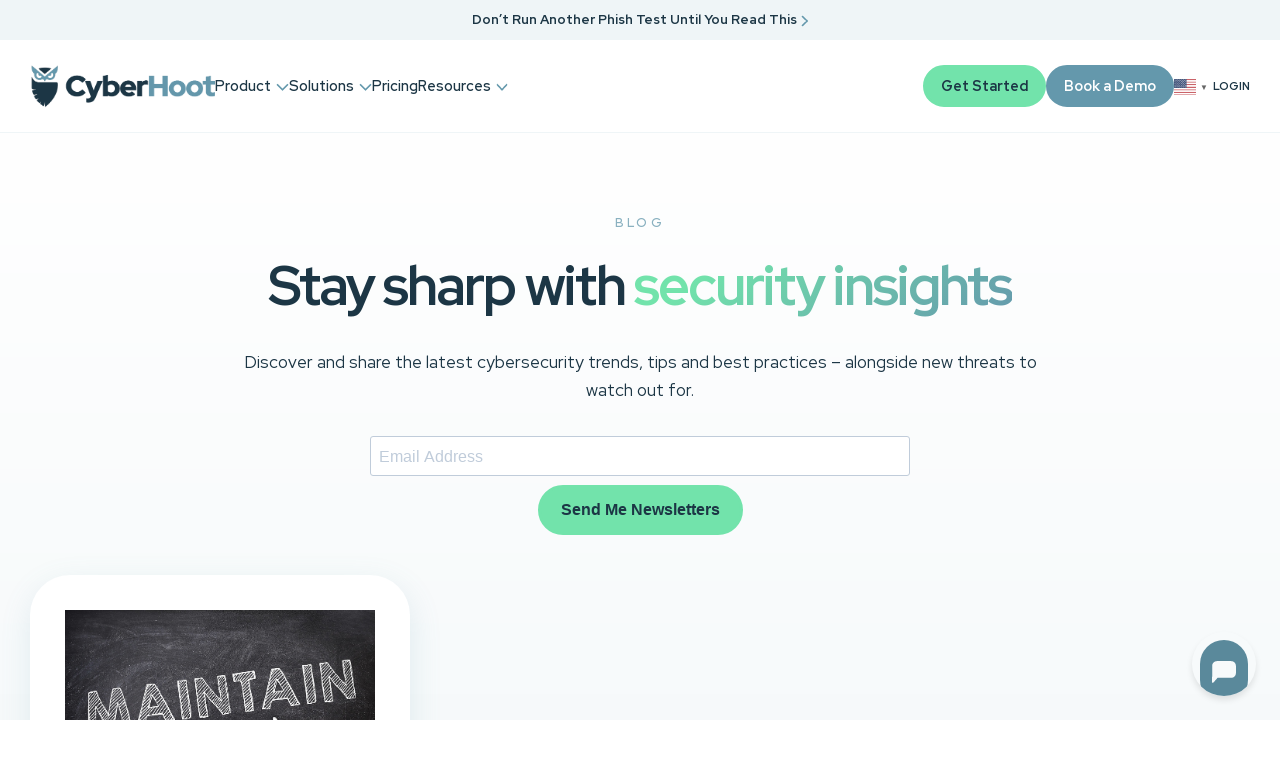

--- FILE ---
content_type: text/html; charset=UTF-8
request_url: https://cyberhoot.com/tag/maintain/
body_size: 12485
content:
<!DOCTYPE html>
<html lang="en-US">
<head>

    <meta charset="UTF-8">
    <meta name="viewport" content="width=device-width, initial-scale=1.0">
    
    <title>Maintain Archives - CyberHoot</title>
    
    <meta name='robots' content='index, follow, max-image-preview:large, max-snippet:-1, max-video-preview:-1' />
	<style>img:is([sizes="auto" i], [sizes^="auto," i]) { contain-intrinsic-size: 3000px 1500px }</style>
	<script id="cookieyes" type="text/javascript" src="https://cdn-cookieyes.com/client_data/c96eb2236b2899e998539584/script.js"></script><meta name="uri-translation" content="on" /><link rel="alternate" hreflang="en" href="https://cyberhoot.com/tag/maintain/" />
<link rel="alternate" hreflang="ar" href="https://cyberhoot.com/ar/tag/maintain/" />
<link rel="alternate" hreflang="zh-CN" href="https://cyberhoot.com/zh-CN/tag/maintain/" />
<link rel="alternate" hreflang="da" href="https://cyberhoot.com/da/tag/maintain/" />
<link rel="alternate" hreflang="nl" href="https://cyberhoot.com/nl/tag/maintain/" />
<link rel="alternate" hreflang="tl" href="https://cyberhoot.com/tl/tag/maintain/" />
<link rel="alternate" hreflang="fr" href="https://cyberhoot.com/fr/tag/maintain/" />
<link rel="alternate" hreflang="de" href="https://cyberhoot.com/de/tag/maintain/" />
<link rel="alternate" hreflang="el" href="https://cyberhoot.com/el/tag/maintain/" />
<link rel="alternate" hreflang="hi" href="https://cyberhoot.com/hi/tag/maintain/" />
<link rel="alternate" hreflang="it" href="https://cyberhoot.com/it/tag/maintain/" />
<link rel="alternate" hreflang="ko" href="https://cyberhoot.com/ko/tag/maintain/" />
<link rel="alternate" hreflang="ms" href="https://cyberhoot.com/ms/tag/maintain/" />
<link rel="alternate" hreflang="no" href="https://cyberhoot.com/no/tag/maintain/" />
<link rel="alternate" hreflang="pt" href="https://cyberhoot.com/pt/tag/maintain/" />
<link rel="alternate" hreflang="ru" href="https://cyberhoot.com/ru/tag/maintain/" />
<link rel="alternate" hreflang="es" href="https://cyberhoot.com/es/tag/maintain/" />
<link rel="alternate" hreflang="tr" href="https://cyberhoot.com/tr/tag/maintain/" />

<!-- Google Tag Manager for WordPress by gtm4wp.com -->
<script data-cfasync="false" data-pagespeed-no-defer>
	var gtm4wp_datalayer_name = "dataLayer";
	var dataLayer = dataLayer || [];
</script>
<!-- End Google Tag Manager for WordPress by gtm4wp.com -->
	<!-- This site is optimized with the Yoast SEO plugin v25.2 - https://yoast.com/wordpress/plugins/seo/ -->
	<link rel="canonical" href="https://cyberhoot.com/tag/maintain/" />
	<meta property="og:locale" content="en_US" />
	<meta property="og:type" content="article" />
	<meta property="og:title" content="Maintain Archives - CyberHoot" />
	<meta property="og:url" content="https://cyberhoot.com/tag/maintain/" />
	<meta property="og:site_name" content="CyberHoot" />
	<meta property="og:image" content="https://cyberhoot.com/wp-content/uploads/2025/06/cyberhoot.webp" />
	<meta property="og:image:width" content="1200" />
	<meta property="og:image:height" content="675" />
	<meta property="og:image:type" content="image/webp" />
	<meta name="twitter:card" content="summary_large_image" />
	<script type="application/ld+json" class="yoast-schema-graph">{"@context":"https://schema.org","@graph":[{"@type":"CollectionPage","@id":"https://cyberhoot.com/tag/maintain/","url":"https://cyberhoot.com/tag/maintain/","name":"Maintain Archives - CyberHoot","isPartOf":{"@id":"https://cyberhoot.com/#website"},"primaryImageOfPage":{"@id":"https://cyberhoot.com/tag/maintain/#primaryimage"},"image":{"@id":"https://cyberhoot.com/tag/maintain/#primaryimage"},"thumbnailUrl":"https://cyberhoot.com/wp-content/uploads/2019/12/42842850104_4ed1c3cc16_c.jpg","breadcrumb":{"@id":"https://cyberhoot.com/tag/maintain/#breadcrumb"},"inLanguage":"en-US"},{"@type":"ImageObject","inLanguage":"en-US","@id":"https://cyberhoot.com/tag/maintain/#primaryimage","url":"https://cyberhoot.com/wp-content/uploads/2019/12/42842850104_4ed1c3cc16_c.jpg","contentUrl":"https://cyberhoot.com/wp-content/uploads/2019/12/42842850104_4ed1c3cc16_c.jpg","width":799,"height":533,"caption":"maintain on board. You are allowed to use this image on your website. If you do, please link back to my site as the source: https://creditscoregeek.com/ Example: Photo by CreditScoreGeek Thank you! Mike Cohen"},{"@type":"BreadcrumbList","@id":"https://cyberhoot.com/tag/maintain/#breadcrumb","itemListElement":[{"@type":"ListItem","position":1,"name":"Home","item":"https://cyberhoot.com/"},{"@type":"ListItem","position":2,"name":"Maintain"}]},{"@type":"WebSite","@id":"https://cyberhoot.com/#website","url":"https://cyberhoot.com/","name":"CyberHoot","description":"Security Awareness Training That Actually Works","publisher":{"@id":"https://cyberhoot.com/#organization"},"potentialAction":[{"@type":"SearchAction","target":{"@type":"EntryPoint","urlTemplate":"https://cyberhoot.com/?s={search_term_string}"},"query-input":{"@type":"PropertyValueSpecification","valueRequired":true,"valueName":"search_term_string"}}],"inLanguage":"en-US"},{"@type":"Organization","@id":"https://cyberhoot.com/#organization","name":"CyberHoot","url":"https://cyberhoot.com/","logo":{"@type":"ImageObject","inLanguage":"en-US","@id":"https://cyberhoot.com/#/schema/logo/image/","url":"https://cyberhoot.com/wp-content/uploads/2025/06/cyberhoot-1.webp","contentUrl":"https://cyberhoot.com/wp-content/uploads/2025/06/cyberhoot-1.webp","width":696,"height":696,"caption":"CyberHoot"},"image":{"@id":"https://cyberhoot.com/#/schema/logo/image/"}}]}</script>
	<!-- / Yoast SEO plugin. -->


<link rel='dns-prefetch' href='//kit.fontawesome.com' />
<link rel='dns-prefetch' href='//code.jquery.com' />
<link rel="alternate" type="application/rss+xml" title="CyberHoot &raquo; Maintain Tag Feed" href="https://cyberhoot.com/tag/maintain/feed/" />
<link rel='stylesheet' id='wp-block-library-css' href='https://cyberhoot.com/wp-includes/css/dist/block-library/style.min.css?ver=6.8.3' type='text/css' media='all' />
<style id='classic-theme-styles-inline-css' type='text/css'>
/*! This file is auto-generated */
.wp-block-button__link{color:#fff;background-color:#32373c;border-radius:9999px;box-shadow:none;text-decoration:none;padding:calc(.667em + 2px) calc(1.333em + 2px);font-size:1.125em}.wp-block-file__button{background:#32373c;color:#fff;text-decoration:none}
</style>
<style id='global-styles-inline-css' type='text/css'>
:root{--wp--preset--aspect-ratio--square: 1;--wp--preset--aspect-ratio--4-3: 4/3;--wp--preset--aspect-ratio--3-4: 3/4;--wp--preset--aspect-ratio--3-2: 3/2;--wp--preset--aspect-ratio--2-3: 2/3;--wp--preset--aspect-ratio--16-9: 16/9;--wp--preset--aspect-ratio--9-16: 9/16;--wp--preset--color--black: #000000;--wp--preset--color--cyan-bluish-gray: #abb8c3;--wp--preset--color--white: #ffffff;--wp--preset--color--pale-pink: #f78da7;--wp--preset--color--vivid-red: #cf2e2e;--wp--preset--color--luminous-vivid-orange: #ff6900;--wp--preset--color--luminous-vivid-amber: #fcb900;--wp--preset--color--light-green-cyan: #7bdcb5;--wp--preset--color--vivid-green-cyan: #00d084;--wp--preset--color--pale-cyan-blue: #8ed1fc;--wp--preset--color--vivid-cyan-blue: #0693e3;--wp--preset--color--vivid-purple: #9b51e0;--wp--preset--gradient--vivid-cyan-blue-to-vivid-purple: linear-gradient(135deg,rgba(6,147,227,1) 0%,rgb(155,81,224) 100%);--wp--preset--gradient--light-green-cyan-to-vivid-green-cyan: linear-gradient(135deg,rgb(122,220,180) 0%,rgb(0,208,130) 100%);--wp--preset--gradient--luminous-vivid-amber-to-luminous-vivid-orange: linear-gradient(135deg,rgba(252,185,0,1) 0%,rgba(255,105,0,1) 100%);--wp--preset--gradient--luminous-vivid-orange-to-vivid-red: linear-gradient(135deg,rgba(255,105,0,1) 0%,rgb(207,46,46) 100%);--wp--preset--gradient--very-light-gray-to-cyan-bluish-gray: linear-gradient(135deg,rgb(238,238,238) 0%,rgb(169,184,195) 100%);--wp--preset--gradient--cool-to-warm-spectrum: linear-gradient(135deg,rgb(74,234,220) 0%,rgb(151,120,209) 20%,rgb(207,42,186) 40%,rgb(238,44,130) 60%,rgb(251,105,98) 80%,rgb(254,248,76) 100%);--wp--preset--gradient--blush-light-purple: linear-gradient(135deg,rgb(255,206,236) 0%,rgb(152,150,240) 100%);--wp--preset--gradient--blush-bordeaux: linear-gradient(135deg,rgb(254,205,165) 0%,rgb(254,45,45) 50%,rgb(107,0,62) 100%);--wp--preset--gradient--luminous-dusk: linear-gradient(135deg,rgb(255,203,112) 0%,rgb(199,81,192) 50%,rgb(65,88,208) 100%);--wp--preset--gradient--pale-ocean: linear-gradient(135deg,rgb(255,245,203) 0%,rgb(182,227,212) 50%,rgb(51,167,181) 100%);--wp--preset--gradient--electric-grass: linear-gradient(135deg,rgb(202,248,128) 0%,rgb(113,206,126) 100%);--wp--preset--gradient--midnight: linear-gradient(135deg,rgb(2,3,129) 0%,rgb(40,116,252) 100%);--wp--preset--font-size--small: 13px;--wp--preset--font-size--medium: 20px;--wp--preset--font-size--large: 36px;--wp--preset--font-size--x-large: 42px;--wp--preset--spacing--20: 0.44rem;--wp--preset--spacing--30: 0.67rem;--wp--preset--spacing--40: 1rem;--wp--preset--spacing--50: 1.5rem;--wp--preset--spacing--60: 2.25rem;--wp--preset--spacing--70: 3.38rem;--wp--preset--spacing--80: 5.06rem;--wp--preset--shadow--natural: 6px 6px 9px rgba(0, 0, 0, 0.2);--wp--preset--shadow--deep: 12px 12px 50px rgba(0, 0, 0, 0.4);--wp--preset--shadow--sharp: 6px 6px 0px rgba(0, 0, 0, 0.2);--wp--preset--shadow--outlined: 6px 6px 0px -3px rgba(255, 255, 255, 1), 6px 6px rgba(0, 0, 0, 1);--wp--preset--shadow--crisp: 6px 6px 0px rgba(0, 0, 0, 1);}:where(.is-layout-flex){gap: 0.5em;}:where(.is-layout-grid){gap: 0.5em;}body .is-layout-flex{display: flex;}.is-layout-flex{flex-wrap: wrap;align-items: center;}.is-layout-flex > :is(*, div){margin: 0;}body .is-layout-grid{display: grid;}.is-layout-grid > :is(*, div){margin: 0;}:where(.wp-block-columns.is-layout-flex){gap: 2em;}:where(.wp-block-columns.is-layout-grid){gap: 2em;}:where(.wp-block-post-template.is-layout-flex){gap: 1.25em;}:where(.wp-block-post-template.is-layout-grid){gap: 1.25em;}.has-black-color{color: var(--wp--preset--color--black) !important;}.has-cyan-bluish-gray-color{color: var(--wp--preset--color--cyan-bluish-gray) !important;}.has-white-color{color: var(--wp--preset--color--white) !important;}.has-pale-pink-color{color: var(--wp--preset--color--pale-pink) !important;}.has-vivid-red-color{color: var(--wp--preset--color--vivid-red) !important;}.has-luminous-vivid-orange-color{color: var(--wp--preset--color--luminous-vivid-orange) !important;}.has-luminous-vivid-amber-color{color: var(--wp--preset--color--luminous-vivid-amber) !important;}.has-light-green-cyan-color{color: var(--wp--preset--color--light-green-cyan) !important;}.has-vivid-green-cyan-color{color: var(--wp--preset--color--vivid-green-cyan) !important;}.has-pale-cyan-blue-color{color: var(--wp--preset--color--pale-cyan-blue) !important;}.has-vivid-cyan-blue-color{color: var(--wp--preset--color--vivid-cyan-blue) !important;}.has-vivid-purple-color{color: var(--wp--preset--color--vivid-purple) !important;}.has-black-background-color{background-color: var(--wp--preset--color--black) !important;}.has-cyan-bluish-gray-background-color{background-color: var(--wp--preset--color--cyan-bluish-gray) !important;}.has-white-background-color{background-color: var(--wp--preset--color--white) !important;}.has-pale-pink-background-color{background-color: var(--wp--preset--color--pale-pink) !important;}.has-vivid-red-background-color{background-color: var(--wp--preset--color--vivid-red) !important;}.has-luminous-vivid-orange-background-color{background-color: var(--wp--preset--color--luminous-vivid-orange) !important;}.has-luminous-vivid-amber-background-color{background-color: var(--wp--preset--color--luminous-vivid-amber) !important;}.has-light-green-cyan-background-color{background-color: var(--wp--preset--color--light-green-cyan) !important;}.has-vivid-green-cyan-background-color{background-color: var(--wp--preset--color--vivid-green-cyan) !important;}.has-pale-cyan-blue-background-color{background-color: var(--wp--preset--color--pale-cyan-blue) !important;}.has-vivid-cyan-blue-background-color{background-color: var(--wp--preset--color--vivid-cyan-blue) !important;}.has-vivid-purple-background-color{background-color: var(--wp--preset--color--vivid-purple) !important;}.has-black-border-color{border-color: var(--wp--preset--color--black) !important;}.has-cyan-bluish-gray-border-color{border-color: var(--wp--preset--color--cyan-bluish-gray) !important;}.has-white-border-color{border-color: var(--wp--preset--color--white) !important;}.has-pale-pink-border-color{border-color: var(--wp--preset--color--pale-pink) !important;}.has-vivid-red-border-color{border-color: var(--wp--preset--color--vivid-red) !important;}.has-luminous-vivid-orange-border-color{border-color: var(--wp--preset--color--luminous-vivid-orange) !important;}.has-luminous-vivid-amber-border-color{border-color: var(--wp--preset--color--luminous-vivid-amber) !important;}.has-light-green-cyan-border-color{border-color: var(--wp--preset--color--light-green-cyan) !important;}.has-vivid-green-cyan-border-color{border-color: var(--wp--preset--color--vivid-green-cyan) !important;}.has-pale-cyan-blue-border-color{border-color: var(--wp--preset--color--pale-cyan-blue) !important;}.has-vivid-cyan-blue-border-color{border-color: var(--wp--preset--color--vivid-cyan-blue) !important;}.has-vivid-purple-border-color{border-color: var(--wp--preset--color--vivid-purple) !important;}.has-vivid-cyan-blue-to-vivid-purple-gradient-background{background: var(--wp--preset--gradient--vivid-cyan-blue-to-vivid-purple) !important;}.has-light-green-cyan-to-vivid-green-cyan-gradient-background{background: var(--wp--preset--gradient--light-green-cyan-to-vivid-green-cyan) !important;}.has-luminous-vivid-amber-to-luminous-vivid-orange-gradient-background{background: var(--wp--preset--gradient--luminous-vivid-amber-to-luminous-vivid-orange) !important;}.has-luminous-vivid-orange-to-vivid-red-gradient-background{background: var(--wp--preset--gradient--luminous-vivid-orange-to-vivid-red) !important;}.has-very-light-gray-to-cyan-bluish-gray-gradient-background{background: var(--wp--preset--gradient--very-light-gray-to-cyan-bluish-gray) !important;}.has-cool-to-warm-spectrum-gradient-background{background: var(--wp--preset--gradient--cool-to-warm-spectrum) !important;}.has-blush-light-purple-gradient-background{background: var(--wp--preset--gradient--blush-light-purple) !important;}.has-blush-bordeaux-gradient-background{background: var(--wp--preset--gradient--blush-bordeaux) !important;}.has-luminous-dusk-gradient-background{background: var(--wp--preset--gradient--luminous-dusk) !important;}.has-pale-ocean-gradient-background{background: var(--wp--preset--gradient--pale-ocean) !important;}.has-electric-grass-gradient-background{background: var(--wp--preset--gradient--electric-grass) !important;}.has-midnight-gradient-background{background: var(--wp--preset--gradient--midnight) !important;}.has-small-font-size{font-size: var(--wp--preset--font-size--small) !important;}.has-medium-font-size{font-size: var(--wp--preset--font-size--medium) !important;}.has-large-font-size{font-size: var(--wp--preset--font-size--large) !important;}.has-x-large-font-size{font-size: var(--wp--preset--font-size--x-large) !important;}
:where(.wp-block-post-template.is-layout-flex){gap: 1.25em;}:where(.wp-block-post-template.is-layout-grid){gap: 1.25em;}
:where(.wp-block-columns.is-layout-flex){gap: 2em;}:where(.wp-block-columns.is-layout-grid){gap: 2em;}
:root :where(.wp-block-pullquote){font-size: 1.5em;line-height: 1.6;}
</style>
<link rel='stylesheet' id='pure-grids-css' href='https://cyberhoot.com/wp-content/themes/theme360/assets/css/grids-min.css?ver=6.8.3' type='text/css' media='all' />
<link rel='stylesheet' id='pure-grids-responsive-css' href='https://cyberhoot.com/wp-content/themes/theme360/assets/css/grids-responsive-min.css?ver=6.8.3' type='text/css' media='all' />
<link rel='stylesheet' id='theme-style-css' href='https://cyberhoot.com/wp-content/themes/theme360/assets/css/theme.css?ver=1748874863' type='text/css' media='all' />
<link rel='stylesheet' id='case-studies-style-css' href='https://cyberhoot.com/wp-content/plugins/theme360-case-studies/assets/css/case-studies.css?ver=6.8.3' type='text/css' media='all' />
<link rel='stylesheet' id='infographics-style-css' href='https://cyberhoot.com/wp-content/plugins/theme360-infographics/assets/css/infographics.css?ver=6.8.3' type='text/css' media='all' />
<link rel='stylesheet' id='slick-slider-css' href='https://cyberhoot.com/wp-content/themes/cyberhoot-theme/assets/css/slick.min.css?ver=6.8.3' type='text/css' media='all' />
<link rel='stylesheet' id='jquery-ui-css-css' href='https://code.jquery.com/ui/1.13.2/themes/base/jquery-ui.css?ver=6.8.3' type='text/css' media='all' />
<link rel='stylesheet' id='child-theme-css' href='https://cyberhoot.com/wp-content/themes/cyberhoot-theme/style.css?ver=1761229513' type='text/css' media='all' />
<script type="text/javascript" src="https://cyberhoot.com/wp-includes/js/jquery/jquery.min.js?ver=3.7.1" id="jquery-core-js"></script>
<script type="text/javascript" src="https://cyberhoot.com/wp-includes/js/jquery/jquery-migrate.min.js?ver=3.4.1" id="jquery-migrate-js"></script>
<link rel="https://api.w.org/" href="https://cyberhoot.com/wp-json/" /><link rel="alternate" title="JSON" type="application/json" href="https://cyberhoot.com/wp-json/wp/v2/tags/918" /><link rel="EditURI" type="application/rsd+xml" title="RSD" href="https://cyberhoot.com/xmlrpc.php?rsd" />

<!-- Google Tag Manager for WordPress by gtm4wp.com -->
<!-- GTM Container placement set to manual -->
<script data-cfasync="false" data-pagespeed-no-defer type="text/javascript">
	var dataLayer_content = {"pagePostType":"post","pagePostType2":"tag-post"};
	dataLayer.push( dataLayer_content );
</script>
<script data-cfasync="false" data-pagespeed-no-defer type="text/javascript">
(function(w,d,s,l,i){w[l]=w[l]||[];w[l].push({'gtm.start':
new Date().getTime(),event:'gtm.js'});var f=d.getElementsByTagName(s)[0],
j=d.createElement(s),dl=l!='dataLayer'?'&l='+l:'';j.async=true;j.src=
'//www.googletagmanager.com/gtm.js?id='+i+dl;f.parentNode.insertBefore(j,f);
})(window,document,'script','dataLayer','GTM-KH376P2');
</script>
<!-- End Google Tag Manager for WordPress by gtm4wp.com -->    <script src="https://cdn.botpress.cloud/webchat/v3.0/inject.js" defer></script>
    <script src="https://files.bpcontent.cloud/2025/06/13/19/20250613190741-Q1NNSHRX.js" defer></script>
    
		<link rel="icon" type="image/png" href="https://cyberhoot.com/wp-content/themes/cyberhoot-theme/favicon/favicon-96x96.png" sizes="96x96" />
		<link rel="icon" type="image/svg+xml" href="https://cyberhoot.com/wp-content/themes/cyberhoot-theme/favicon/favicon.svg" />
		<link rel="shortcut icon" href="https://cyberhoot.com/wp-content/themes/cyberhoot-theme/favicon/favicon.ico" />
		<link rel="apple-touch-icon" sizes="180x180" href="https://cyberhoot.com/wp-content/themes/cyberhoot-theme/favicon/apple-touch-icon.png" />
		<meta name="apple-mobile-web-app-title" content="CyberHoot" />
		<link rel="manifest" href="https://cyberhoot.com/wp-content/themes/cyberhoot-theme/favicon/site.webmanifest" />
    </head>

<body class="archive tag tag-maintain tag-918 wp-theme-theme360 wp-child-theme-cyberhoot-theme top-bar-true">

<!-- GTM Container placement set to manual -->
<!-- Google Tag Manager (noscript) -->
				<noscript><iframe src="https://www.googletagmanager.com/ns.html?id=GTM-KH376P2" height="0" width="0" style="display:none;visibility:hidden" aria-hidden="true"></iframe></noscript>
<!-- End Google Tag Manager (noscript) -->			
		<section role="banner" class="top-bar text-center">
			<div class="pure-g">
				<div class="pure-u-1">
					<div class="top-bar-container">
						<div class="message">
							<a href="https://cyberhoot.com/white-paper-hootphish/" title="Don’t Run Another Phish Test Until You Read This" >Don’t Run Another Phish Test Until You Read This <i class="fa-solid fa-chevron-right"></i></a>
						</div>
					</div>
				</div>
			</div>
		</section>
		<header class="clrwhite-bg">
	    <div class="pure-g">
			<div class="header-container x-large-container header-nav-left">
				<div class="logo">
					<a href="https://cyberhoot.com" title="CyberHoot"><img src="https://cyberhoot.com/wp-content/themes/cyberhoot-theme/images/logo.png" alt="CyberHoot" width="300px" height="100%" /></a>
				</div>
				
				<div class="nav hide-md">
					<ul class="primary-menu"><li id="menu-item-32015" class="icons menu-item menu-item-type-custom menu-item-object-custom menu-item-has-children menu-item-32015"><a href="#">Product</a>
<ul class="sub-menu">
	<li id="menu-item-32014" class="menu-item menu-item-type-post_type menu-item-object-page menu-item-32014"><a href="https://cyberhoot.com/products/"><i class="fa-regular fa-sharp fa-shapes"></i> Overview</a></li>
	<li id="menu-item-758" class="menu-item menu-item-type-post_type menu-item-object-page menu-item-758"><a href="https://cyberhoot.com/products/power-ups/"><i class="fa-regular fa-sharp fa-rocket"></i> Power-ups</a></li>
	<li id="menu-item-757" class="menu-item menu-item-type-post_type menu-item-object-page menu-item-757"><a href="https://cyberhoot.com/products/hootphish/"><i class="fa-regular fa-sharp fa-shield-check"></i> HootPhish</a></li>
</ul>
</li>
<li id="menu-item-759" class="icons menu-item menu-item-type-custom menu-item-object-custom menu-item-has-children menu-item-759"><a href="#">Solutions</a>
<ul class="sub-menu">
	<li id="menu-item-764" class="menu-item menu-item-type-post_type menu-item-object-page menu-item-764"><a href="https://cyberhoot.com/solutions/for-msps/"><i class="fa-regular fa-sharp fa-handshake"></i> For MSPs</a></li>
	<li id="menu-item-860" class="menu-item menu-item-type-post_type menu-item-object-page menu-item-860"><a href="https://cyberhoot.com/solutions/for-business/"><i class="fa-regular fa-sharp fa-building"></i> For Business</a></li>
	<li id="menu-item-861" class="menu-item menu-item-type-post_type menu-item-object-page menu-item-861"><a href="https://cyberhoot.com/solutions/for-education/"><i class="fa-regular fa-sharp fa-graduation-cap"></i>For Education</a></li>
	<li id="menu-item-862" class="menu-item menu-item-type-post_type menu-item-object-page menu-item-862"><a href="https://cyberhoot.com/solutions/for-enterprise/"><i class="fa-regular fa-sharp fa-buildings"></i> For Enterprise</a></li>
	<li id="menu-item-863" class="menu-item menu-item-type-post_type menu-item-object-page menu-item-863"><a href="https://cyberhoot.com/solutions/for-partners/"><i class="fa-regular fa-sharp fa-users"></i> For Partners</a></li>
	<li id="menu-item-870" class="menu-item menu-item-type-post_type menu-item-object-page menu-item-870"><a href="https://cyberhoot.com/solutions/for-individuals/"><i class="fa-regular fa-sharp fa-user"></i> For Individuals</a></li>
</ul>
</li>
<li id="menu-item-766" class="menu-item menu-item-type-post_type menu-item-object-page menu-item-766"><a href="https://cyberhoot.com/pricing/">Pricing</a></li>
<li id="menu-item-767" class="mega two-col icons menu-item menu-item-type-custom menu-item-object-custom menu-item-has-children menu-item-767"><a href="#">Resources</a>
<ul class="sub-menu">
	<li id="menu-item-768" class="menu-item menu-item-type-custom menu-item-object-custom menu-item-has-children menu-item-768"><a href="#">Learn</a>
	<ul class="sub-menu">
		<li id="menu-item-771" class="menu-item menu-item-type-post_type menu-item-object-page current_page_parent menu-item-771"><a href="https://cyberhoot.com/blog/"><i class="fa-regular fa-sharp fa-line-columns"></i> Blog</a></li>
		<li id="menu-item-776" class="menu-item menu-item-type-custom menu-item-object-custom menu-item-776"><a href="https://cyberhoot.com/infographics/"><i class="fa-regular fa-sharp fa-files"></i> Infographics</a></li>
		<li id="menu-item-775" class="menu-item menu-item-type-post_type menu-item-object-page menu-item-775"><a href="https://cyberhoot.com/cybrary/"><i class="fa-regular fa-sharp fa-arrow-down-a-z"></i> Cybrary</a></li>
		<li id="menu-item-781" class="menu-item menu-item-type-custom menu-item-object-custom menu-item-781"><a href="https://cyberhoot.com/case-studies/"><i class="fa-regular fa-sharp fa-eye"></i> Case Studies</a></li>
		<li id="menu-item-32230" class="menu-item menu-item-type-custom menu-item-object-custom menu-item-32230"><a href="https://cyberhoot.com/testimonials/"><i class="fa-regular fa-sharp fa-star"></i> Testimonials</a></li>
		<li id="menu-item-32519" class="menu-item menu-item-type-post_type menu-item-object-page menu-item-32519"><a href="https://cyberhoot.com/white-paper-hootphish/"><i class="fa-solid fa-book"></i> HootPhish White Paper</a></li>
		<li id="menu-item-32899" class="menu-item menu-item-type-post_type menu-item-object-page menu-item-32899"><a href="https://cyberhoot.com/cyberhoot-vs-traditional/"><i class="fa-solid fa-circle-check"></i> CyberHoot vs Traditional</a></li>
	</ul>
</li>
	<li id="menu-item-777" class="menu-item menu-item-type-custom menu-item-object-custom menu-item-has-children menu-item-777"><a href="#">Support</a>
	<ul class="sub-menu">
		<li id="menu-item-32608" class="menu-item menu-item-type-post_type menu-item-object-page menu-item-32608"><a href="https://cyberhoot.com/about/"><i class="fa-solid fa-star"></i> About</a></li>
		<li id="menu-item-32927" class="menu-item menu-item-type-custom menu-item-object-custom menu-item-32927"><a href="https://cyberhoot.com/api/"><i class="fa-regular fa-sharp fa-code"></i> API</a></li>
		<li id="menu-item-32069" class="menu-item menu-item-type-taxonomy menu-item-object-category menu-item-32069"><a href="https://cyberhoot.com/category/howto/"><i class="fa-regular fa-sharp fa-circle-question"></i> HowTo</a></li>
		<li id="menu-item-779" class="menu-item menu-item-type-post_type menu-item-object-page menu-item-779"><a href="https://cyberhoot.com/contact-us/"><i class="fa-regular fa-sharp fa-envelope"></i> Contact</a></li>
	</ul>
</li>
</ul>
</li>
</ul>				</div>
				
				<div class="ctas">
											<a class="mob-menu-item nav"><i class="fa-solid fa-bars"></i></a>
										
											<a href="https://nest.cyberhoot.com/autopilot-signup/" title="Get Started" class="cta sm primary hide-sm" >Get Started</a>
										
										
						<a href="https://cyberhoot.com/book-a-demo/" title="Book a Demo" class="cta sm secondary hide-sm" >Book a Demo</a>
										
					<div class="gtranslate_wrapper" id="gt-wrapper-63456975"></div>					
											<a href="https://cyberhoot.com/login/" title="Login" class="login hide-sm" ><i class="fa-regular fa-user"></i> Login</a>
									</div>
			</div>
	    </div>
	</header>
	
	<!-- Nav Mobile Start -->
	<nav class="nav-mobile">
		<div class="nav-container">
			<a class="mob-menu-item nav"><i class="fa-solid fa-times"></i></a>
			<ul id="primary-navigation-mobile">				
				<li class="icons menu-item menu-item-type-custom menu-item-object-custom menu-item-has-children menu-item-32015"><a href="#">Product</a>
<ul class="sub-menu">
	<li class="menu-item menu-item-type-post_type menu-item-object-page menu-item-32014"><a href="https://cyberhoot.com/products/"><i class="fa-regular fa-sharp fa-shapes"></i> Overview</a></li>
	<li class="menu-item menu-item-type-post_type menu-item-object-page menu-item-758"><a href="https://cyberhoot.com/products/power-ups/"><i class="fa-regular fa-sharp fa-rocket"></i> Power-ups</a></li>
	<li class="menu-item menu-item-type-post_type menu-item-object-page menu-item-757"><a href="https://cyberhoot.com/products/hootphish/"><i class="fa-regular fa-sharp fa-shield-check"></i> HootPhish</a></li>
</ul>
</li>
<li class="icons menu-item menu-item-type-custom menu-item-object-custom menu-item-has-children menu-item-759"><a href="#">Solutions</a>
<ul class="sub-menu">
	<li class="menu-item menu-item-type-post_type menu-item-object-page menu-item-764"><a href="https://cyberhoot.com/solutions/for-msps/"><i class="fa-regular fa-sharp fa-handshake"></i> For MSPs</a></li>
	<li class="menu-item menu-item-type-post_type menu-item-object-page menu-item-860"><a href="https://cyberhoot.com/solutions/for-business/"><i class="fa-regular fa-sharp fa-building"></i> For Business</a></li>
	<li class="menu-item menu-item-type-post_type menu-item-object-page menu-item-861"><a href="https://cyberhoot.com/solutions/for-education/"><i class="fa-regular fa-sharp fa-graduation-cap"></i>For Education</a></li>
	<li class="menu-item menu-item-type-post_type menu-item-object-page menu-item-862"><a href="https://cyberhoot.com/solutions/for-enterprise/"><i class="fa-regular fa-sharp fa-buildings"></i> For Enterprise</a></li>
	<li class="menu-item menu-item-type-post_type menu-item-object-page menu-item-863"><a href="https://cyberhoot.com/solutions/for-partners/"><i class="fa-regular fa-sharp fa-users"></i> For Partners</a></li>
	<li class="menu-item menu-item-type-post_type menu-item-object-page menu-item-870"><a href="https://cyberhoot.com/solutions/for-individuals/"><i class="fa-regular fa-sharp fa-user"></i> For Individuals</a></li>
</ul>
</li>
<li class="menu-item menu-item-type-post_type menu-item-object-page menu-item-766"><a href="https://cyberhoot.com/pricing/">Pricing</a></li>
<li class="mega two-col icons menu-item menu-item-type-custom menu-item-object-custom menu-item-has-children menu-item-767"><a href="#">Resources</a>
<ul class="sub-menu">
	<li class="menu-item menu-item-type-custom menu-item-object-custom menu-item-has-children menu-item-768"><a href="#">Learn</a>
	<ul class="sub-menu">
		<li class="menu-item menu-item-type-post_type menu-item-object-page current_page_parent menu-item-771"><a href="https://cyberhoot.com/blog/"><i class="fa-regular fa-sharp fa-line-columns"></i> Blog</a></li>
		<li class="menu-item menu-item-type-custom menu-item-object-custom menu-item-776"><a href="https://cyberhoot.com/infographics/"><i class="fa-regular fa-sharp fa-files"></i> Infographics</a></li>
		<li class="menu-item menu-item-type-post_type menu-item-object-page menu-item-775"><a href="https://cyberhoot.com/cybrary/"><i class="fa-regular fa-sharp fa-arrow-down-a-z"></i> Cybrary</a></li>
		<li class="menu-item menu-item-type-custom menu-item-object-custom menu-item-781"><a href="https://cyberhoot.com/case-studies/"><i class="fa-regular fa-sharp fa-eye"></i> Case Studies</a></li>
		<li class="menu-item menu-item-type-custom menu-item-object-custom menu-item-32230"><a href="https://cyberhoot.com/testimonials/"><i class="fa-regular fa-sharp fa-star"></i> Testimonials</a></li>
		<li class="menu-item menu-item-type-post_type menu-item-object-page menu-item-32519"><a href="https://cyberhoot.com/white-paper-hootphish/"><i class="fa-solid fa-book"></i> HootPhish White Paper</a></li>
		<li class="menu-item menu-item-type-post_type menu-item-object-page menu-item-32899"><a href="https://cyberhoot.com/cyberhoot-vs-traditional/"><i class="fa-solid fa-circle-check"></i> CyberHoot vs Traditional</a></li>
	</ul>
</li>
	<li class="menu-item menu-item-type-custom menu-item-object-custom menu-item-has-children menu-item-777"><a href="#">Support</a>
	<ul class="sub-menu">
		<li class="menu-item menu-item-type-post_type menu-item-object-page menu-item-32608"><a href="https://cyberhoot.com/about/"><i class="fa-solid fa-star"></i> About</a></li>
		<li class="menu-item menu-item-type-custom menu-item-object-custom menu-item-32927"><a href="https://cyberhoot.com/api/"><i class="fa-regular fa-sharp fa-code"></i> API</a></li>
		<li class="menu-item menu-item-type-taxonomy menu-item-object-category menu-item-32069"><a href="https://cyberhoot.com/category/howto/"><i class="fa-regular fa-sharp fa-circle-question"></i> HowTo</a></li>
		<li class="menu-item menu-item-type-post_type menu-item-object-page menu-item-779"><a href="https://cyberhoot.com/contact-us/"><i class="fa-regular fa-sharp fa-envelope"></i> Contact</a></li>
	</ul>
</li>
</ul>
</li>
				
									<li class="cta primary"><a href="https://nest.cyberhoot.com/autopilot-signup/" >Get Started</a></li>
								
								
					<li class="cta secondary"><a href="https://cyberhoot.com/book-a-demo/" >Book a Demo</a></li>
								
									<li class="login"><a href="https://cyberhoot.com/login/" ><i class="far fa-user"></i> Login</a></li>
							</ul>
		</div>
	</nav>
	<!-- Nav Mobile End -->
	<!-- Archive -->
	<section class="archive content-padding clr4-bg">
		<div class="pure-g small-container content-titles archive-titles text-center">
			<div class="pure-u-1">
													<span class="pre-title">Blog</span>
					<h1 class="no-top">Stay sharp with <span class="highlight">security insights</span></h1>
											<p>Discover and share the latest cybersecurity trends, tips and best practices &#8211; alongside new threats to watch out for.</p>
													
											<br />
						<!-- Begin Brevo Form -->
<!-- START - We recommend to place the below code in head tag of your website html  -->
<style>
  @font-face {
    font-display: block;
    font-family: Roboto;
    src: url(https://assets.brevo.com/font/Roboto/Latin/normal/normal/7529907e9eaf8ebb5220c5f9850e3811.woff2) format("woff2"), url(https://assets.brevo.com/font/Roboto/Latin/normal/normal/25c678feafdc175a70922a116c9be3e7.woff) format("woff")
  }

  @font-face {
    font-display: fallback;
    font-family: Roboto;
    font-weight: 600;
    src: url(https://assets.brevo.com/font/Roboto/Latin/medium/normal/6e9caeeafb1f3491be3e32744bc30440.woff2) format("woff2"), url(https://assets.brevo.com/font/Roboto/Latin/medium/normal/71501f0d8d5aa95960f6475d5487d4c2.woff) format("woff")
  }

  @font-face {
    font-display: fallback;
    font-family: Roboto;
    font-weight: 700;
    src: url(https://assets.brevo.com/font/Roboto/Latin/bold/normal/3ef7cf158f310cf752d5ad08cd0e7e60.woff2) format("woff2"), url(https://assets.brevo.com/font/Roboto/Latin/bold/normal/ece3a1d82f18b60bcce0211725c476aa.woff) format("woff")
  }

  #sib-container input:-ms-input-placeholder {
    text-align: left;
    font-family: Helvetica, sans-serif;
    color: #c0ccda;
  }

  #sib-container input::placeholder {
    text-align: left;
    font-family: Helvetica, sans-serif;
    color: #c0ccda;
  }

  #sib-container textarea::placeholder {
    text-align: left;
    font-family: Helvetica, sans-serif;
    color: #c0ccda;
  }
</style>
<link rel="stylesheet" href="https://sibforms.com/forms/end-form/build/sib-styles.css">
<!--  END - We recommend to place the above code in head tag of your website html -->

<!-- START - We recommend to place the below code where you want the form in your website html  -->
<div class="sib-form" style="text-align: center;
         background-color: transparent;                                 ">
  <div id="sib-form-container" class="sib-form-container">
    <div id="error-message" class="sib-form-message-panel" style="font-size:16px; text-align:left; font-family:Helvetica, sans-serif; color:#661d1d; background-color:#ffeded; border-radius:3px; border-color:#ff4949;max-width:540px;">
      <div class="sib-form-message-panel__text sib-form-message-panel__text--center">
        <svg viewBox="0 0 512 512" class="sib-icon sib-notification__icon">
          <path d="M256 40c118.621 0 216 96.075 216 216 0 119.291-96.61 216-216 216-119.244 0-216-96.562-216-216 0-119.203 96.602-216 216-216m0-32C119.043 8 8 119.083 8 256c0 136.997 111.043 248 248 248s248-111.003 248-248C504 119.083 392.957 8 256 8zm-11.49 120h22.979c6.823 0 12.274 5.682 11.99 12.5l-7 168c-.268 6.428-5.556 11.5-11.99 11.5h-8.979c-6.433 0-11.722-5.073-11.99-11.5l-7-168c-.283-6.818 5.167-12.5 11.99-12.5zM256 340c-15.464 0-28 12.536-28 28s12.536 28 28 28 28-12.536 28-28-12.536-28-28-28z" />
        </svg>
        <span class="sib-form-message-panel__inner-text">
                          Your subscription could not be saved. Please try again.
                      </span>
      </div>
    </div>
    <div></div>
    <div id="success-message" class="sib-form-message-panel" style="font-size:16px; text-align:left; font-family:Helvetica, sans-serif; color:#085229; background-color:#e7faf0; border-radius:3px; border-color:#13ce66;max-width:540px;">
      <div class="sib-form-message-panel__text sib-form-message-panel__text--center">
        <svg viewBox="0 0 512 512" class="sib-icon sib-notification__icon">
          <path d="M256 8C119.033 8 8 119.033 8 256s111.033 248 248 248 248-111.033 248-248S392.967 8 256 8zm0 464c-118.664 0-216-96.055-216-216 0-118.663 96.055-216 216-216 118.664 0 216 96.055 216 216 0 118.663-96.055 216-216 216zm141.63-274.961L217.15 376.071c-4.705 4.667-12.303 4.637-16.97-.068l-85.878-86.572c-4.667-4.705-4.637-12.303.068-16.97l8.52-8.451c4.705-4.667 12.303-4.637 16.97.068l68.976 69.533 163.441-162.13c4.705-4.667 12.303-4.637 16.97.068l8.451 8.52c4.668 4.705 4.637 12.303-.068 16.97z" />
        </svg>
        <span class="sib-form-message-panel__inner-text">
                          Subscription Successful! You are now subscribed to our newsletter!
                      </span>
      </div>
    </div>
    <div></div>
    <div id="sib-container" class="sib-container--large sib-container--vertical" style="text-align:center; background-color:rgba(255,255,255,1); max-width:540px; border-radius:3px; border-width:0px; border-color:#C0CCD9; border-style:solid; direction:ltr">
      <form id="sib-form" method="POST" action="https://43607262.sibforms.com/serve/[base64]" data-type="subscription">
        <div style="padding: 8px 0;">
          <div class="sib-input sib-form-block">
            <div class="form__entry entry_block">
              <div class="form__label-row ">

                <div class="entry__field">
                  <input class="input " type="text" id="EMAIL" name="EMAIL" autocomplete="off" placeholder="Email Address" data-required="true" required />
                </div>
              </div>

              <label class="entry__error entry__error--primary" style="font-size:16px; text-align:left; font-family:Helvetica, sans-serif; color:#661d1d; background-color:#ffeded; border-radius:3px; border-color:#ff4949;">
              </label>
            </div>
          </div>
        </div>
        <div style="padding: 8px 0;">
          <div class="sib-form-block" style="text-align: left">
            <button class="sib-form-block__button sib-form-block__button-with-loader" style="font-size:16px; text-align:left; font-weight:700; font-family:Helvetica, sans-serif; color:#FFFFFF; background-color:#1c3644; border-radius:3px; border-width:0px;" form="sib-form" type="submit">
              <svg class="icon clickable__icon progress-indicator__icon sib-hide-loader-icon" viewBox="0 0 512 512">
                <path d="M460.116 373.846l-20.823-12.022c-5.541-3.199-7.54-10.159-4.663-15.874 30.137-59.886 28.343-131.652-5.386-189.946-33.641-58.394-94.896-95.833-161.827-99.676C261.028 55.961 256 50.751 256 44.352V20.309c0-6.904 5.808-12.337 12.703-11.982 83.556 4.306 160.163 50.864 202.11 123.677 42.063 72.696 44.079 162.316 6.031 236.832-3.14 6.148-10.75 8.461-16.728 5.01z" />
              </svg>
              Send Me Newsletters
            </button>
          </div>
        </div>

        <input type="text" name="email_address_check" value="" class="input--hidden">
        <input type="hidden" name="locale" value="en">
      </form>
    </div>
  </div>
</div>
<!-- END - We recommend to place the above code where you want the form in your website html  -->

<!-- START - We recommend to place the below code in footer or bottom of your website html  -->
<script>
  window.REQUIRED_CODE_ERROR_MESSAGE = 'Please choose a country code';
  window.LOCALE = 'en';
  window.EMAIL_INVALID_MESSAGE = window.SMS_INVALID_MESSAGE = "Please enter a valid email address.";

  window.REQUIRED_ERROR_MESSAGE = "Please enter a valid email address. ";

  window.GENERIC_INVALID_MESSAGE = "Please enter a valid email address.";




  window.translation = {
    common: {
      selectedList: '{quantity} list selected',
      selectedLists: '{quantity} lists selected',
      selectedOption: '{quantity} selected',
      selectedOptions: '{quantity} selected',
    }
  };

  var AUTOHIDE = Boolean(0);
</script>

<script defer src="https://sibforms.com/forms/end-form/build/main.js"></script>


<!-- END - We recommend to place the above code in footer or bottom of your website html  -->
<!-- End Brevo Form -->
									
								</div>
		</div>

		<div class="pure-g grid-container large-container box-in">
																		
								<div class="post content-container clrwhite-bg post-3465 type-post status-publish format-standard has-post-thumbnail hentry category-cybrary tag-maintain tag-operate tag-operateandmaintain">
					
					<a href="https://cyberhoot.com/cybrary/operate-and-maintain/" title="Operate and Maintain"><img src="https://cyberhoot.com/wp-content/uploads/2019/12/42842850104_4ed1c3cc16_c.jpg" alt="Operate and Maintain" width="799" height="533"/></a>
				<div class="content clrwhite-bg">
					<div class="copy">
						<span class="post-meta">24th December 2019 | <a href="https://cyberhoot.com/category/cybrary/" rel="category tag">Cybrary</a></span>

						<h3 class="no-top"><a href="https://cyberhoot.com/cybrary/operate-and-maintain/" title="Operate and Maintain">Operate and Maintain</a></h3>
						<p>Image Source Operate &amp; Maintain refers to activities providing the support, administration, and...</p>						<a href="https://cyberhoot.com/cybrary/operate-and-maintain/" title="Read more" class="cta-text">Read more <i class="fa-solid fa-arrow-right"></i></a>

					</div>
				</div>
			</div>			
								
									</div>
		
				
		<div class="pure-g small-container pagination-container text-center">
			<div class="pure-u-1">
				            </div>
		</div>
	</section>


	<!-- Testimonials -->
	<section id="row-1" class="testimonials content-padding  clr3-bg">
		<div class="pure-g small-container text-center">
			<div class="pure-u-1">
				
															<span class="pre-title">Testimonials</span>
										
											<h2 class="h1 no-top">See who's talking about <span class="highlight">Cyberhoot</span></h2>
										
												</div>
		</div>
		
		<div class="slider-wrapper">
				<div class="slider small-container">
																								
						<div class="content-container testimonial">
							<div class="content">				
								<blockquote class="text-center">
																		
"Easy to implement and get immediate results. Through CyberHoot, I can single-handedly support a company with 500 people in training and policy governance with a minimum of effort. More employees now send me phishing emails they receive, stating 'this is..."								</blockquote>
								
								<div class="bio">
										
														
									<div class="name">
																					<b>Tim Hurman</b>,
																				
																					<b>Single Digits, System Administrator</b>
																			</div>
								</div>
							</div>
						</div>
				
														
						<div class="content-container testimonial">
							<div class="content">				
								<blockquote class="text-center">
																		
"Using CyberHoot was one of the best decisions we made regarding SAT. Fully automated, training is interesting, staff participation is high compared to other vendors."								</blockquote>
								
								<div class="bio">
										
														
									<div class="name">
																					<b>Max Krider</b>,
																				
																					<b>Creative Tech, HIPAA Compliance Officer </b>
																			</div>
								</div>
							</div>
						</div>
				
														
						<div class="content-container testimonial">
							<div class="content">				
								<blockquote class="text-center">
																		
"Managed Service Providers (MSP's) are constantly bombarded with new vendors and products that either overlap with a product already in our line cards or is difficult to get client buy in. Cyberhoot brings a new product/service to the MSP space..."								</blockquote>
								
								<div class="bio">
																			<div class="profile-icon" style="background-image: url(https://cyberhoot.com/wp-content/uploads/2025/05/chris-johnson.webp);"></div>
										
														
									<div class="name">
																					<b>Chris Johnson</b>,
																				
																					<b>MSP-Ignite, Founder & CEO</b>
																			</div>
								</div>
							</div>
						</div>
				
														
						<div class="content-container testimonial">
							<div class="content">				
								<blockquote class="text-center">
																		
"I reviewed over a dozen learning management platforms, and I have to say, CyberHoot is soaring way above the others."								</blockquote>
								
								<div class="bio">
																			<div class="profile-icon" style="background-image: url(https://cyberhoot.com/wp-content/uploads/2025/12/nick-headshot.jpg);"></div>
										
														
									<div class="name">
																					<b>Nick Marteney</b>,
																				
																					<b>MotherBear Security, Co-Founder & CEO</b>
																			</div>
								</div>
							</div>
						</div>
				
														
						<div class="content-container testimonial">
							<div class="content">				
								<blockquote class="text-center">
																		
"While it is well known that there are many cyber security threats, sorting out how to protect yourself without accidentally exposing yourself can be a daunting task. For a small organization like ours, this type expertise and time to research..."								</blockquote>
								
								<div class="bio">
																			<div class="profile-icon" style="background-image: url(https://cyberhoot.com/wp-content/uploads/2025/05/astrid-wielens.webp);"></div>
										
														
									<div class="name">
																					<b>Astrid Wielens</b>,
																				
																					<b>Zebra Crossings, Executive Director</b>
																			</div>
								</div>
							</div>
						</div>
				
															</div>
		</div>


  <script type="text/javascript">
    jQuery(document).on('ready', function() {
      jQuery(".slider").slick({
		adaptiveHeight: false,
        dots: true,
        arrows: false,
  autoplay: true,
  autoplaySpeed: 2000,
        pauseOnHover: true,
        infinite: true,
        centerMode: true,
        slidesToShow: 1,
        slidesToScroll: 1,
        centerPadding: 0
      });
    });
</script>

					</div>
		

							<div class="pure-g small-container content-ctas text-center no-top">
				<div class="pure-u-1">
					<div class="ctas-container">
												
													<a href="https://cyberhoot.com/testimonials/" title="View all testimonials" class="cta  secondary" >View all testimonials</a>
											
											</div>
				</div>
			</div>
			</section>

	<!-- Global CTA Banner -->
	<section id="row-1" class="banner banner-with-media content-padding clr4-bg">
		<div class="large-container">
			<div class="content-container pure-g valign-center column-order">
				<div class="pure-u-1 pure-u-md-1-2 left-column content-first">
																		<span class="pre-title">Get Started</span>
											
													<h2 class="h1 no-top">Ready to soar above <span class="highlight">security threats?</span></h2>
											
													<p>Get sharper eyes on human risks, with the positive approach that beats traditional phish testing.</p>
																	
											<div class="ctas-container">
															<a href="https://nest.cyberhoot.com/autopilot-signup/" title="Get Started" class="cta primary" >Get Started</a>
												
															<a href="https://cyberhoot.com/book-a-demo/" title="Book a Demo" class="cta secondary" >Book a Demo</a>
											
													</div>
									</div>
				
									<div class="pure-u-1 pure-u-md-1-2 right-column">
															<div class="box-media"><img src="https://cyberhoot.com/wp-content/uploads/2025/05/Footer.webp" alt="" width="1937" height="1495" /></div>
												</div>
							</div>
		</div>
	</section>
	<footer id="main" class="clrwhite-bg">
				
	    <div class="pure-g footer-container x-large-container">
	    	<div class="pure-u-1 pure-u-lg-1 pure-u-xl-1-5 header">
				
				<div class="logo">
					<a href="https://cyberhoot.com" title="CyberHoot"><img src="https://cyberhoot.com/wp-content/themes/cyberhoot-theme/images/logo.png" alt="CyberHoot" width="300px" height="100%" /></a>
				</div>
				
				<div class="ctas">
											<a href="https://nest.cyberhoot.com/autopilot-signup/" title="Get Started" class="cta sm primary" >Get Started</a>
										
										
						<a href="https://cyberhoot.com/book-a-demo/" title="Book a Demo" class="cta sm secondary" >Book a Demo</a>
									</div>
				
				<div class="social">
																				<a href="https://www.linkedin.com/company/cyberhoot/" title="LinkedIn" target="_blank"><i class="fa-brands fa-linkedin-in"></i></a>
														
															<a href="https://www.facebook.com/CyberHoot" title="Facebook" target="_blank"><i class="fa-brands fa-facebook-f"></i></a>
														
															<a href="https://twitter.com/CyberHoots" title="X" target="_blank"><i class="fa-brands fa-x-twitter"></i></a>
														
														
															<a href="https://www.youtube.com/channel/UCS6-BHm9j6cZ2UZ5p3_pHzg" title="YouTube" target="_blank"><i class="fa-brands fa-youtube"></i></a>
														
														
														
																</div>	    	</div>
	    	
					    	<div class="pure-u-1 pure-u-sm-1-2 pure-u-lg-1-4 pure-u-xl-1-5">
					<h4>Product</h4><ul id="footer-navigation"><li id="menu-item-32013" class="menu-item menu-item-type-post_type menu-item-object-page menu-item-32013"><a href="https://cyberhoot.com/products/">Overview</a></li>
<li id="menu-item-785" class="menu-item menu-item-type-post_type menu-item-object-page menu-item-785"><a href="https://cyberhoot.com/products/power-ups/">Power-ups</a></li>
<li id="menu-item-784" class="menu-item menu-item-type-post_type menu-item-object-page menu-item-784"><a href="https://cyberhoot.com/products/hootphish/">HootPhish</a></li>
<li id="menu-item-783" class="menu-item menu-item-type-post_type menu-item-object-page menu-item-783"><a href="https://cyberhoot.com/pricing/">Pricing</a></li>
<li id="menu-item-32179" class="menu-item menu-item-type-post_type menu-item-object-page menu-item-32179"><a href="https://cyberhoot.com/vciso/">vCISO</a></li>
</ul>	    		</div>
						
					    	<div class="pure-u-1 pure-u-sm-1-2 pure-u-lg-1-4 pure-u-xl-1-5">
					<h4>Solutions</h4><ul id="footer-navigation"><li id="menu-item-791" class="menu-item menu-item-type-post_type menu-item-object-page menu-item-791"><a href="https://cyberhoot.com/solutions/for-msps/">For MSPs</a></li>
<li id="menu-item-856" class="menu-item menu-item-type-post_type menu-item-object-page menu-item-856"><a href="https://cyberhoot.com/solutions/for-business/">For Business</a></li>
<li id="menu-item-857" class="menu-item menu-item-type-post_type menu-item-object-page menu-item-857"><a href="https://cyberhoot.com/solutions/for-education/">For Education</a></li>
<li id="menu-item-858" class="menu-item menu-item-type-post_type menu-item-object-page menu-item-858"><a href="https://cyberhoot.com/solutions/for-enterprise/">For Enterprise</a></li>
<li id="menu-item-859" class="menu-item menu-item-type-post_type menu-item-object-page menu-item-859"><a href="https://cyberhoot.com/solutions/for-partners/">For Partners</a></li>
<li id="menu-item-871" class="menu-item menu-item-type-post_type menu-item-object-page menu-item-871"><a href="https://cyberhoot.com/solutions/for-individuals/">For Individuals</a></li>
</ul>	    		</div>
						
					    	<div class="pure-u-1 pure-u-sm-1-2 pure-u-lg-1-4 pure-u-xl-1-5">
					<h4>Resources</h4><ul id="footer-navigation"><li id="menu-item-793" class="menu-item menu-item-type-post_type menu-item-object-page current_page_parent menu-item-793"><a href="https://cyberhoot.com/blog/">Blog</a></li>
<li id="menu-item-794" class="menu-item menu-item-type-custom menu-item-object-custom menu-item-794"><a href="https://cyberhoot.com/infographics/">Infographics</a></li>
<li id="menu-item-798" class="menu-item menu-item-type-post_type menu-item-object-page menu-item-798"><a href="https://cyberhoot.com/cybrary/">Cybrary</a></li>
<li id="menu-item-795" class="menu-item menu-item-type-custom menu-item-object-custom menu-item-795"><a href="https://cyberhoot.com/case-studies/">Case Studies</a></li>
<li id="menu-item-32231" class="menu-item menu-item-type-custom menu-item-object-custom menu-item-32231"><a href="https://cyberhoot.com/testimonials/">Testimonials</a></li>
<li id="menu-item-32520" class="menu-item menu-item-type-post_type menu-item-object-page menu-item-32520"><a href="https://cyberhoot.com/white-paper-hootphish/">HootPhish White Paper</a></li>
<li id="menu-item-32900" class="menu-item menu-item-type-post_type menu-item-object-page menu-item-32900"><a href="https://cyberhoot.com/cyberhoot-vs-traditional/">CyberHoot vs Traditional</a></li>
</ul>	    		</div>
						
					    	<div class="pure-u-1 pure-u-sm-1-2 pure-u-lg-1-4 pure-u-xl-1-5">
					<h4>Support</h4><ul id="footer-navigation"><li id="menu-item-32609" class="menu-item menu-item-type-post_type menu-item-object-page menu-item-32609"><a href="https://cyberhoot.com/about/">About</a></li>
<li id="menu-item-32885" class="menu-item menu-item-type-custom menu-item-object-custom menu-item-32885"><a href="https://cyberhoot.com/api/">API</a></li>
<li id="menu-item-32068" class="menu-item menu-item-type-taxonomy menu-item-object-category menu-item-32068"><a href="https://cyberhoot.com/category/howto/">HowTo</a></li>
<li id="menu-item-800" class="menu-item menu-item-type-post_type menu-item-object-page menu-item-800"><a href="https://cyberhoot.com/contact-us/">Contact</a></li>
</ul>	    		</div>
				    </div>
	 
		
	    
			</footer>
	<footer id="legal" class="clrwhite-bg">
	    <div class="pure-g footer-container x-large-container">
	    	<div class="pure-u-1">
	    			    			&copy; 2025 CyberHoot	    			    		
									<ul id="legal-navigation">
						<li id="menu-item-500" class="menu-item menu-item-type-post_type menu-item-object-page menu-item-500"><a href="https://cyberhoot.com/privacy-policy/">Privacy Policy</a></li>
<li id="menu-item-32066" class="menu-item menu-item-type-custom menu-item-object-custom menu-item-32066"><a href="https://cyberhoot.com/wp-content/uploads/2025/05/cyberhoot-terms-of-service-agreement.pdf">Terms of Service</a></li>
					</ul>
					    	</div>
	    </div>
	</footer>
	
	<script type="speculationrules">
{"prefetch":[{"source":"document","where":{"and":[{"href_matches":"\/*"},{"not":{"href_matches":["\/wp-*.php","\/wp-admin\/*","\/wp-content\/uploads\/*","\/wp-content\/*","\/wp-content\/plugins\/*","\/wp-content\/themes\/cyberhoot-theme\/*","\/wp-content\/themes\/theme360\/*","\/*\\?(.+)"]}},{"not":{"selector_matches":"a[rel~=\"nofollow\"]"}},{"not":{"selector_matches":".no-prefetch, .no-prefetch a"}}]},"eagerness":"conservative"}]}
</script>
<script src="https://kit.fontawesome.com/923e139bb0.js" data-search-pseudo-elements crossorigin="anonymous"></script><script type="text/javascript" src="https://cyberhoot.com/wp-content/themes/cyberhoot-theme/assets/js/slick.min.js" id="slick-slider-script-js"></script>
<script type="text/javascript" src="https://code.jquery.com/ui/1.13.2/jquery-ui.min.js" id="jquery-ui-js-js"></script>
<script type="text/javascript" src="https://cyberhoot.com/wp-content/themes/theme360/assets/js/theme.js" id="theme-js"></script>
<script type="text/javascript" id="gt_widget_script_63456975-js-before">
/* <![CDATA[ */
window.gtranslateSettings = /* document.write */ window.gtranslateSettings || {};window.gtranslateSettings['63456975'] = {"default_language":"en","languages":["en","ar","zh-CN","da","nl","tl","fr","de","el","hi","it","ko","ms","no","pt","ru","es","tr"],"url_structure":"sub_directory","detect_browser_language":1,"flag_style":"2d","flag_size":24,"wrapper_selector":"#gt-wrapper-63456975","alt_flags":{"en":"usa"},"custom_css":".gtranslate_wrapper img {\r\nwidth: 100%;\r\nmax-width: 22px;\r\n}\r\n\r\n.gt_switcher_wrapper {\r\nbackground: #fff;\r\npadding: 2px 5px 2px 8px;\r\nborder-radius: 5px;\r\nbox-shadow: 1px 10px 30px 1px rgba(100,152,172,0.15);\r\n}\r\n\r\nheader a.gt_switcher-popup span:first-of-type {\r\ndisplay: none;\r\n}","horizontal_position":"inline","flags_location":"\/wp-content\/plugins\/gtranslate\/flags\/"};
/* ]]> */
</script><script src="https://cyberhoot.com/wp-content/plugins/gtranslate/js/popup.js?ver=6.8.3" data-no-optimize="1" data-no-minify="1" data-gt-orig-url="/tag/maintain/" data-gt-orig-domain="cyberhoot.com" data-gt-widget-id="63456975" defer></script><script>(function(){function c(){var b=a.contentDocument||a.contentWindow.document;if(b){var d=b.createElement('script');d.innerHTML="window.__CF$cv$params={r:'9c18b4de4911231f',t:'MTc2OTAxODM3OC4wMDAwMDA='};var a=document.createElement('script');a.nonce='';a.src='/cdn-cgi/challenge-platform/scripts/jsd/main.js';document.getElementsByTagName('head')[0].appendChild(a);";b.getElementsByTagName('head')[0].appendChild(d)}}if(document.body){var a=document.createElement('iframe');a.height=1;a.width=1;a.style.position='absolute';a.style.top=0;a.style.left=0;a.style.border='none';a.style.visibility='hidden';document.body.appendChild(a);if('loading'!==document.readyState)c();else if(window.addEventListener)document.addEventListener('DOMContentLoaded',c);else{var e=document.onreadystatechange||function(){};document.onreadystatechange=function(b){e(b);'loading'!==document.readyState&&(document.onreadystatechange=e,c())}}}})();</script></body>
</html>

--- FILE ---
content_type: text/css
request_url: https://cyberhoot.com/wp-content/themes/theme360/assets/css/theme.css?ver=1748874863
body_size: 7342
content:
@import url('https://fonts.googleapis.com/css2?family=Readex+Pro:wght@160..700&display=swap');

:root {
/* Fonts */
  --fnt_font-family: "Readex Pro", sans-serif;
  --fnt_font-size: 19px;
  --fnt_line-height: 1.7em;
  --fnt_font-weight: 300;
  
  --cta_fnt_font-size: 1rem;
  --cta_fnt_line-height: 1.3rem;
  --cta_fnt_font-weight: 400;
  --cta_fnt_text-transform: uppercase;
  
  --cta-txt_fnt_font-size: 0.9rem;
  --cta-txt_fnt_font-weight: 500;
  --cta_fnt_text-transform: uppercase;

  --psh_fnt_font-size: 0.8rem;
  --psh_fnt_line-height: 1.2rem;
  --psh_fnt_font-weight: 400;
  
  --pre_fnt_font-size: 0.8rem;
  --pre_fnt_line-height: 1.2rem;
  --pre_fnt_font-weight: 400;
  --pre_fnt_letter-spacing: 0.1rem;
  
  --hed_fnt_font-weight: 600;
  --hed_fnt_letter-spacing: -0.05rem;
  
  --h1_fnt_font-size: 3.4rem;
  --h1_fnt_line-height: 3.7rem;
  
  --h2_fnt_font-size: 2.5rem;
  --h2_fnt_line-height: 2.9rem;

  --h3_fnt_font-size: 1.8rem;
  --h3_fnt_line-height: 2.2rem;

  --h4_fnt_font-size: 1.5rem;
  --h4_fnt_line-height: 1.9rem;

/* Colours */
  --clrshadow: 1px 4px 11px 1px rgba(0,0,0,0.1);
  --clrblack: #111;
  --clrblack_alt: #222;
  --clrwhite: #fff;
  --clrwhite_alt: #f0f0f0;
  --clrgrey: #f0f0f0;
  --clrgrey_alt: #e0e0e0;
  --clr1: #FBA834;
  --clr1_alt: #de7300;
  --clr1_txt: #fff;
  --clr2: #333A73;
  --clr2_alt: #191f50;
  --clr2_txt: #fff;
  --clr3: #5356FF;
  --clr3_alt: #3134e4;
  --clr3_txt: #fff;
  --clr4: #F6F4EB;
  --clr4_alt: #dfdbcc;
  --clr4_txt: #111;

/* Corners */
  --radius_sm: 4px;
  --radius_md: 12px;
  --radius_cta: 50px;
  
/* Padding */
  --cntntpad: 80px;
  --cntntpad_slm: 40px;
  --ctapad: 12px 20px;
}

/* Less than Medium */		
@media screen and (max-width: 64em) { 
	:root {
	/* Fonts */
	  --cta_fnt_font-size: 0.9rem;
	  --cta_fnt_line-height: 1.2rem;
  
	  --h1_fnt_font-size: 2.5rem;
	  --h1_fnt_line-height: 2.9rem;
  
	  --h2_fnt_font-size: 2.2rem;
	  --h2_fnt_line-height: 2.6rem;

	  --h3_fnt_font-size: 1.6rem;
	  --h3_fnt_line-height: 2rem;

	  --h4_fnt_font-size: 1.4rem;
	  --h4_fnt_line-height: 1.8rem;

	/* Padding */
	  --cntntpad: 60px;
	  --cntntpad_slm: 30px;
	  --ctapad: 10px 18px;
	}
}



.clrblack-bg {
	background-color: var(--clrblack) !important;
	color: var(--clrwhite);
}

.clrwhite-bg {
	background-color: var(--clrwhite) !important;
	color: var(--clrblack);
}

.clrgrey-bg {
	background-color: var(--clrgrey) !important;
	color: var(--clrblack);
}

.clr1-bg {
	background-color: var(--clr1) !important;
	color: var(--clr1_txt);
}

	.clr1-bg .pre-title, .clr1-bg .post-meta {
		color: var(--clrwhite);
	}

.clr2-bg {
	background-color: var(--clr2) !important;
	color: var(--clr2_txt);
}

	.clr2-bg .pre-title, .clr2-bg .post-meta {
		color: var(--clrwhite);
	}

.clr3-bg {
	background-color: var(--clr3) !important;
	color: var(--clr3_txt);
}

	.clr3-bg .pre-title, .clr3-bg .post-meta {
		color: var(--clrwhite);
	}
	
.clr4-bg {
	background-color: var(--clr4) !important;
	color: var(--clr4_txt);
}

	.clr4-bg .pre-title, .clr4-bg .post-meta {
		color: var(--clrblack);
	}
	
html {
	scroll-behavior: smooth;
}

body {
	padding: 0;
	margin: 0;
	font-family: var(--fnt_font-family);
	font-optical-sizing: auto;
	font-style: normal;
	color: var(--clrblack);
	font-size: var(--fnt_font-size);
	line-height: var(--fnt_line-height);
	font-weight: var(--fnt_font-weight);
}

.x-large-container {
	max-width: 1800px;
	margin: auto;
}

.large-container {
	max-width: 1400px;
	margin: auto;
}

.medium-container {
	max-width: 1100px;
	margin: auto;
}

.small-container {
	max-width: 900px;
	margin: auto;
}

.content-padding {
	padding: var(--cntntpad) 0;
}

	.content-padding.slim {
		padding: var(--cntntpad_slm) 0;
	}

.no-top {
	padding-top: 0 !important;
	margin-top: 0 !important;
}

.no-bottom {
	padding-bottom: 0 !important;
	margin-bottom: 0 !important;
}

.pure-g .pure-u-1, .grid-container, .header-container {
	box-sizing: border-box;
	padding: 0 30px;
}

.text-center {
	text-align: center;
}

.text-right {
	text-align: right;
}

img {
	width: 100%;
	max-width: 100%;
	height: auto;
}

ul li {
	margin-bottom: 15px;
}

	ul li:last-of-type {
		margin-bottom: 0;
	}
	
ul.list-checks {
	padding-left: 25px;
}
	
ul.list-checks li {
    position: relative;
    padding-left: 30px;
    list-style-type: none;
}

ul.list-checks li:before {
	content: '';
	display: inline-block;
	width: 0.8em;
	height: 0.8em;
	background-color: var(--clr1); /* Use current text color */
	mask: url('[data-uri]') no-repeat center / contain;
    position: absolute;
    left: 0;
    top: 0.4em;
}

.feature ul.list-checks {
	padding-left: 0;
}

/* ---- Top Bar ---- */
.top-bar {
	background: var(--clr2);
	color: var(--clr2_txt);
	padding: 7px 0;
	font-size: 0.82rem;
	line-height: 1.3rem;
}

	.top-bar a, .top-bar a:link, .top-bar a:active, .top-bar a:visited {
		color: var(--clr2_txt);
	}

	.top-bar-container {
		display: flex;
		flex-direction: row;
		flex-wrap: nowrap;
		justify-content: space-between;
		align-items: center;
		align-content: center;
		gap: 50px;
	}

		.top-bar-container .message {
			flex-grow: 1;
			flex-shrink: 1;
			flex-basis: auto;
			align-self: auto;
			order: 0;
		}
	
			.top-bar-container .message a {
				text-decoration: none;
			}
			
				.top-bar-container .message a svg {
					font-size: 0.75rem;
				}

		.top-bar-container .nav {
			flex-grow: 0;
			flex-shrink: 1;
			flex-basis: auto;
			align-self: auto;
			order: 0;
		}
	
			.top-bar-container .nav .secondary-menu {
				display: flex;
				justify-content: flex-start;
				margin: 0;
				padding: 0;
				list-style-type: none;
				gap: 30px;
				flex-direction: row;
			}
			
			.secondary-menu ul.sub-menu {
				display: none;
			}

				.secondary-menu, .secondary-menu li {
					display: inline-block;
					list-style-type: none;
	
				}

					.secondary-menu li a {
						text-decoration: none;
					}

/* ---- Header ---- */
header {
	padding: 18px 0;
}

	.header-container {
		display: flex;
		flex-direction: row;
		flex-wrap: nowrap;
		justify-content: space-between;
		align-items: center;
		align-content: center;
		gap: 50px;
		width: 100%;
	}

		.header-container .logo {
			flex-grow: 0;
			flex-shrink: 1;
			flex-basis: auto;
			align-self: auto;
			order: 0;
		}
		
			.header-container .logo a {
				font-size: 0;
				line-height: 0;
				display: block;
			}

			.header-container .logo img {
				width: 150px;
			}

		.header-container .nav {
			flex-grow: 1;
			flex-shrink: 1;
			flex-basis: auto;
			align-self: auto;
			order: 0;
		}
		
			.header-container .nav .primary-menu {
				display: flex;
				justify-content: flex-start;
				margin: 0;
				padding: 0;
				list-style-type: none;
				gap: 40px;
				flex-direction: row;
				font-size: 0.95rem;
			}
			
				.header-container.header-nav-right .nav .primary-menu {
					justify-content: flex-end;
				}

				.header-container .nav .primary-menu li {
					list-style-type: none;
					margin-bottom: 0;
				}

					.header-container .nav .primary-menu li a {
						text-decoration: none;
						color: var(--clrblack);
					}
					
						.header-container .nav .primary-menu li a:hover {
							text-decoration: none;
							color: var(--clr1);
						}
						
				.header-container .nav .primary-menu .menu-item-has-children {
					position: relative;
				}
						
				.header-container .nav .primary-menu > .menu-item-has-children > ul {
					display: none;
					position: absolute;
					background: var(--clrwhite);
					padding: 12px 17px 15px;
					border-radius: var(--radius_md);
					box-shadow: var(--clrshadow);
					z-index: 999;
					list-style: none;
					min-width: 225px;
					left: -15px;
				}
				
					.header-container .nav .primary-menu > .menu-item-has-children > ul li {
						line-height: 1.2rem;
						padding: 5px 0;
					}

				.header-container .nav .primary-menu .menu-item-has-children:hover>ul,
				.header-container .nav .primary-menu .menu-item-has-children ul:hover {
					display: block;
				}

			.header-container .ctas {
				flex-grow: 0;
				flex-shrink: 1;
				flex-basis: auto;
				align-self: auto;
				order: 1;
				display: flex;
				justify-content: flex-start;
				gap: 15px;
				align-items: center;
				align-content: center;
			}

				.header-container .ctas a {
					text-decoration: none;
				}
	
					.header-container .ctas a.login {
						font-size: 0.7rem;
						line-height: 0.7rem;
						text-transform: uppercase;
						text-align: center;
						display: inline-block;
						color: var(--clrblack);
					}
		
					.header-container .ctas a.login svg {
						display: block;
						margin: auto;
						padding: 0 0 5px;
						font-size: 0.9rem;
					}
					
		
			.header-container .nav .primary-menu .mega.three-col ul {
				margin: 0;
				padding: 0;
			}
					
		.header-container .nav .primary-menu .mega.three-col > ul {
			display: none;
			flex-wrap: wrap;
			justify-content: center;
			gap: 20px 30px;
			width: 700px;
			padding: 20px;
		}
		
		.header-container .nav .primary-menu .mega.two-col > ul {
			display: none;
			flex-wrap: wrap;
			justify-content: center;
			gap: 20px 30px;
			width: 465px;
			padding: 20px;
		}
		
				.header-container .nav .primary-menu .mega.menu-item-has-children:hover > ul,
				.header-container .nav .primary-menu .mega.menu-item-has-children > ul:hover {
					display: flex;
				}
		
			
				.header-container .nav .primary-menu .mega > ul > li > a {
					font-size: 1rem;
					color: var(--clr4);
					display: block;
					border-bottom: solid 1px var(--clrwhite_alt);
					padding-bottom: 8px;
					margin-bottom: 5px;
				}
				
					.header-container .nav .primary-menu .mega > ul > li.no-title > a {
						border-bottom: none;
					}
				
		.header-container .nav .primary-menu .mega ul li {
			flex: 1;
		}
					
	/* -- Nav Mobile --*/
	.mob-menu-item {
		text-align: right;
		display: none;
		padding-top: 4px;
	}

		.mob-menu-item {
			font-size: 28px;
			color: var(--clrblack);
		}

	body.mobile-navigation-open {
		overflow: hidden;
	}

	.nav-mobile {
		width: 100%;
		position: absolute;
		top: 0;
		left: 0;
		display: none;
		background: rgba(255,255,255,0.9); /* Mobile Nav Background Overlay */
		z-index: 9999;
		text-align: left;
	}

	.nav-mobile .nav-container {
		height: 100vh;
		background: var(--clr2); /* Mobile Nav Menu Background Colour */
		width: 80%;
		display: block;
		max-width: 400px;
		position: relative;
		min-width: 200px;
	}

		.nav-mobile .nav-container a.mob-menu-item {
			position: absolute;
			top: 15px;
			background: var(--clr1); /* Mobile Nav Close Button Background Colour */
			font-size: 20px;
			color: #fff; /* Mobile Nav Close Button X Colour */
			display: inline-block;
			padding: 4px 7px 4px 5px;
			border-radius: 0 var(--radius_sm) var(--radius_sm) 0;
			left: 100%;
			width: 26px;
			text-align: center;
		}

		.nav-mobile ul {
			padding: 0;
			margin: 0;
			list-style-type: none;
			max-height: calc(100vh - 150px);
			overflow-y: scroll;
			overflow-x: hidden;
		}

			.mobile-scroll .nav-mobile ul {
				max-height: calc(100vh - 221.5px);
			}

			.nav-mobile ul li {
				border-top: solid 1px;
			}
			
		.nav-mobile .nav-container .sub-items, .nav-mobile ul li {
			border-color: rgba(255,255,255,0.1); /* Mobile Nav Items Border Colour */
			margin-bottom: 0;
		}

				.nav-mobile ul li a {
					color: var(--clr2_txt); /* Mobile Nav Link Colour */
					font-size: 0.95rem;
					text-decoration: none;
					left: 0;
					-webkit-transition: all 0.5s;
					-moz-transition: all 0.5s;
					-ms-transition: all 0.5s;
					-o-transition: all 0.5s;
					transition: all 0.5s;
					position: relative;
					padding: 8px 15px;
					display: block;
					font-weight: 400;
				}

					.nav-mobile ul li i {
						color: red;
					}

					.nav-mobile ul li a:hover {
						cursor: pointer;
						text-decoration: none;
						left: 5px;
					}

				.nav-mobile ul ul.sub-menu {
					display: none;
					background: var(--clr2_alt); /* Mobile Nav Drop Down Background Colour */ 
				}

					.nav-mobile ul ul.sub-menu li {
						border-top: 0;
						border-bottom: solid 1px;
						border-color: rgba(255,255,255,0.1); /* Mobile Nav Drop Down Item Border Colour */
					}

						.nav-mobile ul ul.sub-menu li:last-of-type {
							border: 0;
						}

						.nav-mobile ul ul.sub-menu li a {
							color: var(--clr2_txt);
						}

							.nav-mobile ul ul.sub-menu ul.sub-menu li:first-of-type {
								border-top: solid 1px red;
							}

							.nav-mobile ul ul.sub-menu ul.sub-menu li a {
								color: #555;
								font-weight: normal;
								padding: 5px 15px 5px 30px;
								font-size: 13px;
								text-transform: none;
							}
							
			.nav-mobile ul li.cta {
				border: 0;
				margin-top: 10px;
			}
			
			.nav-mobile ul li.login {
				border: 0;
			}
							
			.nav-mobile ul li.cta a {
				background: var(--clr1); /* Mobile Nav CTA Background Colour */
				padding: var(--ctapad);
				text-transform: var(--cta_fnt_text-transform);
				font-size: var(--cta_fnt_font-size);
				font-size: 0.9rem;
				line-height: var(--cta_fnt_line-height);
				font-weight: var(--cta_fnt_font-weight);
				margin: 0 15px;
				border-radius: var(--radius_sm);
				display: inline-block;
				left: 0;
			}
			
				.nav-mobile ul li.cta a:hover {
					background: var(--clr1_alt);
				}
			
			.nav-mobile ul li.cta.secondary a {
				background: var(--clr3); /* Mobile Nav CTA Background Colour */
			}
			
				.nav-mobile ul li.cta.secondary a:hover {
					background: var(--clr3_alt);; /* Mobile Nav CTA Background Colour */
				}

/* ---- CTA ---- */
a:link, a:visited, a:active {
	text-decoration: underline;
	color: var(--clr1);
			-webkit-transition: all 0.5s;
			-moz-transition: all 0.5s;
			-ms-transition: all 0.5s;
			-o-transition: all 0.5s;
			transition: all 0.5s;
}

	a:hover {
		text-decoration: none;
	}
	
a.cta-text:link, a.cta-text:visited, a.cta-text:active {
	text-decoration: none;
	color: var(--clr3);
	font-weight: var(--cta-txt_fnt_font-weight);
	text-transform: var(--cta-txt_fnt_text-transform);
	font-size: var(--cta-txt_fnt_font-size);
	display: inline-block;
	margin: 1rem 0 0;
}

	a.cta-text:link svg {
		-webkit-transition: all 0.5s;
		-moz-transition: all 0.5s;
		-ms-transition: all 0.5s;
		-o-transition: all 0.5s;
		transition: all 0.5s;
		position: relative;
		left: 0;
	}

		a.cta-text:hover svg {
			left: 10px;
		}
	
.ctas-container {
	margin: 2.5rem 0 0;
}

	.ctas-container p {
		margin-bottom: 2rem;
	}

	.ctas-container .push-text {
		display: block;
		margin: 0.7rem 0 0;
		font-size: var(--psh_fnt_font-size);
		line-height: var(--psh_fnt_line-height);
		font-weight: var(--psh_fnt_font-weight);
	}
	
	.ctas-container .cta {
		margin: 0 12px 10px 0;
	}
	
		.ctas-container .cta:last-of-type {
			margin: 0 0 10px;
		}
		
	.text-center .ctas-container .cta {
		margin: 0 6px 10px;
	}

a.cta, a.cta:link, a.cta:active, a.cta:visited {
	border-radius: var(--radius_cta);
	background: var(--clr1);
	border: solid 3px var(--clr1);
	color: var(--clr1_txt);
	padding: var(--ctapad);
	text-decoration: none;
	text-transform: var(--cta_fnt_text-transform);
	font-size: var(--cta_fnt_font-size);
	line-height: var(--cta_fnt_line-height);
	font-weight: var(--cta_fnt_font-weight);
	display: inline-block;
	min-width: 160px;
	box-sizing: border-box;
	text-align: center;
}

	.clr1-bg a.cta, .clr1-bg a.cta:link, .clr1-bg a.cta:visited, .clr1-bg a.cta:active {
		background: var(--clrwhite);
		border-color: var(--clrwhite);
		color: var(--clrblack);
	}
	
		.clr1-bg a.cta:hover {
			background: var(--clrwhite_alt);
			border-color: var(--clrwhite_alt);
			color: var(--clrblack);
		}
	
	a.cta.sm {
		padding: 8px 15px;
		min-width: 0;
		font-size: 0.9rem;
	}

	a.cta:hover {
		background: var(--clr1_alt);
		border-color: var(--clr1_alt);
	}
	
	a.cta.secondary, a.cta.secondary:link, a.cta.secondary:active, a.cta.secondary:visited {
		background: var(--clr2);
		border: solid 3px var(--clr2);
		color: var(--clr2_txt);
	}

		a.cta.secondary:hover {
			background: var(--clr2_alt);
			border-color: var(--clr2_alt);
		}
		
	.clr2-bg a.cta.secondary, .clr2-bg a.cta.secondary:link, .clr2-bg a.cta.secondary:visited, .clr2-bg a.cta.secondary:active {
		background: var(--clrwhite);
		border-color: var(--clrwhite);
		color: var(--clrblack);
	}
	
		.clr2-bg a.cta.secondary:hover {
			background: var(--clrwhite_alt);
			border-color: var(--clrwhite_alt);
			color: var(--clrblack);
		}
		
	a.cta.clr3, a.cta.clr3:link, a.cta.clr3:active, a.cta.clr3:visited {
		background: var(--clr3);
		border: solid 3px var(--clr3);
		color: var(--clr3_txt);
	}

		a.cta.clr3:hover {
			background: var(--clr3_alt);
			border-color: var(--clr3_alt);
		}
		
	.clr3-bg a.cta.clr3, .clr3-bg a.cta.clr3:link, .clr2-bg a.cta.clr3:visited, .clr3-bg a.cta.clr3:active {
		background: var(--clrwhite);
		border-color: var(--clrwhite);
		color: var(--clrblack);
	}
	
		.clr3-bg a.cta.clr3:hover {
			background: var(--clrwhite_alt);
			border-color: var(--clrwhite_alt);
			color: var(--clrblack);
		}

/* ---- Forms ---- */
.form-container form {
	font-size: 1rem;
	line-height: 1.6rem;
	margin: 1.5rem 0 0;
	padding: 0;
}

		.validation_error {
			font-weight: bold;
			color: orange;
			margin: 0 0 10px;
		}

		.validation_message {
			position: relative;
			top: -10px;
			font-size: 12px;
			color: orange;
		}

		.form-hidden, .gform_validation_container {
			display: none !important;
		}

		form ul, form ul li {
			margin: 0;
			padding: 0;
			list-style-type: none;
		}

		form label {
			display: block;
			text-indent: -10000px;
			line-height: 0;
			font-size: 0rem;
		}
		
			form label.show, form.show-labels label, form .gfield_radio label, form .gfield_checkbox label {
				text-indent: 0;
				line-height: 1.4rem;
				font-size: 0.9rem;
				display: inline-block;
			}
			
					.gfield_radio label, form .gfield_checkbox label {
						top: -1px;
					}

		input, textarea, button, select {
			border: solid 1px var(--clrgrey);
			border-radius: var(--radius_sm);
			outline: 0;
			padding: 8px 10px;
			font-family: var(--fnt_font-family);
			font-size: 1rem;
			line-height: var(--fnt_line-height);
			color: var(--clrblack);
			width: 100%;
			box-sizing: border-box;
			margin: 0 0 10px;
		}
		
			input[type="radio"], input[type="checkbox"] {
				width: auto;
			}

			input:focus, textarea:focus {
				background: #FCFCF0;
			}

			input[type="submit"], button {
				cursor: pointer;
				margin: 5px 0 0;
				border-radius: var(--radius_cta);
				background: var(--clr1);
				border: solid 3px var(--clr1);
				color: var(--clr1_txt);
				padding: var(--ctapad);
				text-decoration: none;
				text-transform: var(--cta_fnt_text-transform);
				font-size: var(--cta_fnt_font-size);
				line-height: var(--cta_fnt_line-height);
				font-weight: var(--cta_fnt_font-weight);
				display: inline-block;
				min-width: 160px;
				box-sizing: border-box;
				text-align: center;
				width: auto;
				-webkit-transition: all 0.5s;
				-moz-transition: all 0.5s;
				-ms-transition: all 0.5s;
				-o-transition: all 0.5s;
				transition: all 0.5s;
			}

				input[type="submit"]:hover, button:hover {
					background: var(--clr1_alt);
					border-color: var(--clr1_alt);
					color: var(--clr1_txt);
				}

			textarea {
				height: 104px;
			}
			
			.gsection_description {
				margin: 0 0 10px;
			}
			
			fieldset {
				background: var(--clrgrey_alt);
				border: none;
				border-radius: var(--radius_md);
				padding: 15px 15px  10px;
				margin: 0 0 10px;
			}
			
				fieldset legend {
					float: left;
					margin: 0 0 10px;
				}
				
					fieldset div {
						clear: both;
					}
				
					fieldset legend span {
						font-size: 0.6rem;
						display: block;
					}
		
		
p {
	margin: 1.5rem 0 0;
	padding: 0;
}

p.small, .small-content p {
	font-size: 1rem;
	line-height: 1.6rem;
	margin: 1.5rem 0 0;
	padding: 0;
}

span.pre-title, legend, span.post-meta {
	display: block;
	margin: 0 0 1.5rem;
	font-size: var(--pre_fnt_font-size);
	line-height: var(--pre_fnt_line-height);
	font-weight: var(--pre_fnt_font-weight);
	text-transform: uppercase;
	letter-spacing: var(--pre_fnt_letter-spacing);
	color: var(--clr3);
}
		
h1, h2, h3, h4, h5, h6 {
	font-weight: var(--hed_fnt_font-weight);
	letter-spacing: var(--hed_fnt_letter-spacing);
	padding: 0;
	margin: 2rem 0;
}

h1, h2.h1 {
	font-size: var(--h1_fnt_font-size);
	line-height: var(--h1_fnt_line-height);
}

h2 {
	font-size: var(--h2_fnt_font-size);
	line-height: var(--h2_fnt_line-height);
}

h3 {
	font-size: var(--h3_fnt_font-size);
	line-height: var(--h3_fnt_line-height);
	margin: 1.5rem 0;
}

h4, h5, h6 {
	font-size: var(--h4_fnt_font-size);
	line-height: var(--h4_fnt_line-height);
	margin: 1.5rem 0;
}

.box, .box-in .content-container {
	border-radius: var(--radius_md);
	padding: 50px;
	box-shadow: var(--clrshadow);
	-webkit-box-shadow: var(--clrshadow);
	-moz-box-shadow: var(--clrshadow);
}

.video-container {
  position: relative;
  padding-bottom: 56.25%; /* 16:9 */
  height: 0;
}

.video-container iframe {
  position: absolute;
  top: 0;
  left: 0;
  width: 100%;
  height: 100%;
}


div.featured-logos {
    display: flex;
    flex-wrap: wrap;
    justify-content: center;
    align-items: center;
    gap: 40px 90px;
}

	/* .featured-logos img {
		width: calc(16.666% - 50px);
		max-width: 100%;
		height: auto;
		max-height: 40px;
		margin: 20px 0 0;
		min-width: 130px;
	} */
	
	.featured-logos img {
		width: auto;
		max-width: calc(16.666% - 50px);
		height: auto;
		margin: 0;
		max-height: 100px;
	}
	
	.featured-logos .ctas-container {
		margin-top: 4rem;
	}
	
.left-column .form-container, .right-column .form-container, .password-protected .form-container {
	max-width: 400px;
}

	.right-column .form-container {
		margin-left: auto;
	}
	
	.password-protected .form-container {
		margin: auto;
	}

.form-container h4 {
	margin-top: 0;
	padding-top: 0;
}

.form-container form {
	margin: 1rem 0 0;
}


.content-titles {
	padding: 0 0 var(--cntntpad);
}

.content-ctas {
	padding: 50px 0 0;
}

.content-row {
	padding-top: calc(var(--cntntpad) + 20px);
}

	.content-row.first {
		padding: 0;
	}
	
.grid-container {
    gap: 40px;
    display: grid;
    grid-template-columns: repeat(3, 1fr);
    margin: 0 auto;
    align-items: stretch;
}

	.grid-container.box-in {
		gap: 40px;
	}

	.grid-container.grid-2-col {
		grid-template-columns: repeat(2, 1fr);
	}
	
	.grid-container.grid-1-col {
		grid-template-columns: repeat(1, 1fr);
	}
	
	.grid-container.grid-4-col {
		grid-template-columns: repeat(4, 1fr);
	}
	
	.grid-container.grid-2-col.one-third {
		grid-template-columns: 1fr 2fr;
	}

	/*
	.grid-container .content-container {
		padding: 0 0 30px;
	}
	*/
	
		.grid-container.box-in .content-container {
			padding: 35px 35px 40px;
		}

	.content-container.feature .content {
		display: flex;
		justify-content: flex-start;
		gap: 20px;
		align-items: flex-start;
		align-content: center;
	}
	
		.content-container.feature img {
			margin: 0 0 20px;
			border-radius: var(--radius_md);
		}
	
		.content-container.feature .content > svg {
			font-size: 30px;
			margin-top: 2px;
		}
		
		.content-container.feature .content h3 {
			margin: 1rem 0;
		}
		
		.content-container.feature .content p:first-of-type {
			margin-top: 0;
		}
		
	.latest-posts .post img:first-of-type {
		border-radius: var(--radius_md);
	}
	
	.latest-posts .post > a {
		display: block;
	}
	
		.latest-posts .grid-container.box-in .content-container {
			padding: 0 0 30px;
		}
		
			.latest-posts .grid-container.box-in .content-container .content {
				padding: 0 35px;
			}
			
			.latest-posts .grid-container.box-in .content-container img {
				border-bottom-right-radius: 0;
				border-bottom-left-radius: 0;
			}
		
	.content-container.post .content {
		display: flex;
		justify-content: flex-start;
		gap: 20px;
		align-items: flex-start;
		align-content: center;
	}
	
		.content-container.post img {
			margin: 0 0 20px;
		}
		
		.content-container.post span.post-meta {
			text-transform: none;
			letter-spacing: 0;
			margin: 0 0 0.7rem;
			padding: 0;
		}
		
			.content-container.post span.post-meta, .content-container.post span.post-meta a, .content-container.post span.post-meta a:link, .content-container.post span.post-meta a:visited, .content-container.post span.post-meta a:active {
				color: var(--clr1);
				text-decoration: none;
			}
			
				.content-container.post span.post-meta a:hover {
					text-decoration: underline;
				}
		
		.content-container.post .content h3 {
			margin: 1rem 0;
		}
		
			.content-container.post .content h3 a, .content-container.post .content h3 a:link, .content-container.post .content h3 a:active, .content-container.post .content h3 a:visited {
				color: var(--clrblack);
				text-decoration: none;
			}
			
				.content-container.post .content h3 a:hover {
					text-decoration: underline;
				}
		
		.content-container.post .content p:first-of-type {
			margin-top: 0;
		}
		
.post-titles, .archive-titles {
	padding: 0 0 var(--cntntpad_slm);
}
		
	.post-titles img.post-thumbnail {
		border-radius: var(--radius_md);
	}

		.post-titles span.post-meta {
			text-transform: none;
			letter-spacing: 0;
			margin: 0 0 0.7rem;
			padding: 0;
		}
	
			.post-titles span.post-meta, .post-titles a, .post-titles span.post-meta a:link, .post-titles span.post-meta a:visited, .post-titles span.post-meta a:active {
				color: var(--clr1);
				text-decoration: none;
			}
	
	.content-container.testimonial {
		display: flex;
		justify-content: flex-start;
		gap: 20px;
		align-items: flex-start;
		align-content: center;
	}	
	
	
		.content-container.testimonial > svg {
			font-size: 60px;
			margin-top: 2px;
			color: var(--clr3);
		}

	.content-container.testimonial .content .bio {
		  display: flex;
		  flex-direction: row;
		  flex-wrap: nowrap;
		  justify-content: normal;
		  align-items: center;
		  align-content: normal;
		  gap: 20px;
	}
	
		.content-container.testimonial .content .bio .profile-icon {
			background-position: center;
			background-size: cover;
			border-radius: 500px;
			display: block;
			flex-grow: 0;
			flex-shrink: 1;
			flex-basis: auto;
			align-self: auto;
			order: 0;
			min-width: 80px;
			width: 80px;
			aspect-ratio: 1/1;
		}
		
		.content-container.testimonial .content .bio .name {
			display: block;
			flex-grow: 1;
			flex-shrink: 1;
			flex-basis: auto;
			align-self: auto;
			order: 0;
			font-size: 1rem;
			line-height: 1.2rem;
		}
		
		.content-container.testimonial .content blockquote {
			padding: 0;
			margin: 0;
		}

	.grid-container .content-ctas {
		padding: 10px;
	}

.media .content-titles {
	padding: 0 0 50px;
}

.faqs .faq-group .question {
	padding: 25px 0;
	border-top: solid 1px var(--clrgrey);
}

.faqs .faq-group .question:last-of-type {
	border-bottom: solid 1px var(--clrgrey);
}

.faqs .faq-group h3 {
	margin: 0;
	font-size: 1.4rem;
	line-height: 1.7rem;
	padding-right: 30px;
	position: relative;
}

.faqs .faq-group h3 svg {
	position: absolute;
	right: 0;
	top: 3px;
}

.faqs .faq-group h3 svg {
	display: none;
}

.faqs.faqs-hide .faq-group h3 svg.fa-chevron-down {
	display: block;
}

.faqs .faq-group .answer {
	padding-top: 10px;
}

	.faqs.faqs-hide .faq-group .answer {
		display: none;
	}
	
.pagination-container {
	margin-top: var(--cntntpad);
}

	.pagination-container .pagination .page-numbers {
		margin: 0 5px;
	}
	
	.pagination-container .pagination .previous, .pagination-container .pagination .next {
		position: relative;
		top: 2px;
	}
	
.post-password-form {
	padding: 0;
	margin: 0 !important;
}
	
.post-password-form p:first-of-type {
	display: none;
}

.post-password-form p {
	margin-top: 0;
}


/* -- Pricing Plans -- */
.pricing-plan, .grid-container.box-in .content-container.pricing-plan {
	position: relative;
	padding: 0;
}

	.pricing-plan .callout {
		position: absolute;
		left: 50%;
		transform: translateX(-50%);
		top: -14px;
		display: block;
		border-radius: var(--radius_cta);
		background: var(--clr1);
		color: var(--clr1_txt);
		font-weight: 700;
		text-transform: uppercase;
		font-size: 0.9rem;
		line-height: 1.2rem;
		letter-spacing: 0.075rem;
		padding: 6px 10px 4px;
	}
	
	.pricing-plan .title {
		background: var(--clr2);
		color: var(--clr2_txt);
		padding: 25px 30px;
		border-radius: var(--radius_md) var(--radius_md) 0 0;
		text-align: center;
	}
	
		.pricing-plan.featured .title {
			background: var(--clr4);
			color: var(--clr4_txt);
		}
	
		.pricing-plan .title h4 {
			margin: 0;
			padding: 0;
			font-size: 1.8rem;
			line-height: 2.4rem;
		}
		
	.pricing-plan div.price {
		padding: 20px 30px;
		background: var(--clrgrey);
		color: var(--clrblack);
		text-align: center;
	}
	
		.pricing-plan div.price .price {
			display: block;
			font-size: 2.4rem;
			line-height: 3rem;
			font-weight: 700;
		}
		
		.pricing-plan div.price .price-label {
			font-size: 0.9rem;
			line-height: 1.2rem;
		}
		
	.pricing-plan .content-block {
		padding: 30px 30px 25px;
		border-radius: 0 0 var(--radius_md) var(--radius_md);
	}
	
		.pricing-plan .content p {
			text-align: center;
			font-size: 1.2rem;
			line-height: 1.6rem;
		}
		
			.pricing-plan .content p.description {
				margin: 0 0 20px;
				padding: 0;
			}
			
			.pricing-plan .content p.other {
				font-size: 1rem;
				line-height: 1.4rem;
			}


		.pricing-plan .content ul.plan-features, .pricing-plan .content ul.plan-features li {
			list-style-type: none;
			margin: 0;
			padding: 0;
			font-size: 1rem;
			line-height: 1.6rem;
		}

			.pricing-plan .content ul.plan-features li {
				padding: 4px 0 4px 24px;
				position: relative;
			}
			
				.pricing-plan .content ul.plan-features li svg {
					position: absolute;
					left: 0;
					top: 6px;
					font-size: 20px;
					color: var(--clr1);
				}
				
		.pricing-plan .ctas-container {
			text-align: center;
			padding: 0 30px 0;
			margin: 25px 0 0;
		}

footer#main {
	padding: 80px 0 100px;
	border-top: solid 1px var(--clrgrey);
}

	footer#main.permanent-header .header {
		display: flex;
		flex-direction: row;
		flex-wrap: nowrap;
		justify-content: flex-start;
		align-items: center;
		align-content: normal;
		gap: 40px;
		margin: 0 0 70px;
	}
	
		footer#main.permanent-header .header div {
			display: block;
			flex-grow: 0;
			flex-shrink: 1;
			flex-basis: auto;
			align-self: auto;
			order: 0;
		}

	footer#main.permanent-header .ctas, footer#main.permanent-header .social {
		margin: 0;
	}
	
			footer#main.permanent-header .ctas a, footer#main.permanent-header .ctas a:link, footer#main.permanent-header .ctas a:active, footer#main.permanent-header .ctas a:visited, footer#main .social a {
				min-width: auto;
				margin: 0 10px 0 0;
			}

	footer#main .logo a {
		display: block;
		font-size: 0;
		line-height: 0;
	}

	footer#main .logo img {
		max-width: 180px;
	}

	footer#main .ctas {
		margin: 20px 0 0;
	}
	
			footer#main .ctas a, footer#main .ctas a:link, footer#main .ctas a:active, footer#main .ctas a:visited {
				/* min-width: 200px; */
				margin: 10px 0 0;
			}
	
	footer#main .social {
		margin: 20px 0 0;
	}

		footer#main .social a {
			display: inline-block;
			margin: 10px 12px 0 0;
			font-size: 1.4rem;
			color: var(--clrblack);
		}
	
	footer#main h4 {
		margin: 0;
		padding: 0 0 1rem;
		font-size: 1.2rem;
		line-height: 1.5rem;
	}
	
	footer#main ul, footer#main ul li {
		margin: 0;
		padding: 0;
		font-size: 1rem;
		line-height: 1.3rem;
		list-style-type: none;
	}
	
		footer#main ul li {
			padding: 5px 0;
		}
	
	footer#main ul a, footer#main ul a:link, footer#main ul a:active, footer#main ul a:visited {
		color: var(--clrblack);
		text-decoration: none;
	}
	
		footer#main ul a:hover {
			text-decoration: underline;
		}
		
	footer#main .footer-badges {
		margin-top: var(--cntntpad);
	}
	
		footer#main .footer-badges img {
			width: auto;
		}

footer#legal {
	padding: 30px 0;
	border-top: solid 1px var(--clrgrey);
	font-size: 0.8rem;
	line-height: 1.2rem;
}

	footer#legal ul, footer#legal ul li {
		list-style-type: none;
		margin: 0;
		padding: 0;
		display: inline-block;
		font-size: 0;
	}
	
		footer#legal ul li {
			padding: 0 10px;
			border-left: solid 1px var(--clrgrey);
			line-height: 1em;
		}
		
			footer#legal ul li:first-of-type {
				margin-left: 10px;
			}
	
	footer#legal, footer#legal a, footer#legal a:link, footer#legal a:active, footer#legal a:visited {
		color: var(--clrblack);
		text-decoration: none;
		font-size: 0.8rem;
		line-height: 1.2rem;
	}
	
		footer#legal a:hover {
			text-decoration: underline;
		}
		
.conversion-nav-override footer#main, .conversion-nav-override header .nav, .conversion-nav-override header .ctas {
	display: none;
}
		
/* Medium Plus */		
@media screen and (min-width: 48em) {
	.valign-center {
		display: flex;
		align-items: center;
		display: -webkit-flex;
		-webkit-align-items: center;
		display: -moz-flex;
		-moz-box-align: center;
	}

	.column-order {
		display: flex;
		flex-wrap: wrap;
	}
	
		.column-order .right-column {
			order: 2; /* Ensures this column appears on the right */
		}
	
		.column-order .left-column {
			order: 1; /* Ensures this column appears on the left */
		}
}

/* Large Plus */		
@media screen and (min-width: 80em) { 
	.content-container .content-first {
		padding-right: 100px;
	}
	
	.content-container .content-last {
		padding-left: 100px;
	}
	
	.hide-lg-plus {
		display: none !important;
	}
}	
	
/* Less than Large */		
@media screen and (max-width: 80em) { 
	.hide-lg {
		display: none !important;
	}
	
	footer#main .header {
		display: flex;
		flex-direction: row;
		flex-wrap: nowrap;
		justify-content: flex-start;
		align-items: center;
		align-content: normal;
		gap: 40px;
		margin: 0 0 20px;
	}
	
		footer#main .header div {
			display: block;
			flex-grow: 0;
			flex-shrink: 1;
			flex-basis: auto;
			align-self: auto;
			order: 0;
		}

	footer#main .ctas, footer#main .social {
		margin: 0;
	}
	
			footer#main .ctas a, footer#main .ctas a:link, footer#main .ctas a:active, footer#main .ctas a:visited, footer#main .social a {
				min-width: auto;
				margin: 0 10px 0 0;
			}
			
	footer#main h4 {
		margin-top: 40px;
	}
}	
		
/* Less than Medium */		
@media screen and (max-width: 64em) { 
	.content-container.feature .content, .banner {
		font-size: 1rem;
		line-height: 1.6rem;
	}
	
	ul.list-checks {
		padding-left: 20px;
	}
	
	.hide-md {
		display: none !important;
	}
	
	.mob-menu-item {
		display: block;
	}
	
	.grid-container.grid-4-col {
		grid-template-columns: repeat(2, 1fr);
	}
	
	.latest-posts .content-container.post:nth-of-type(3) {
		display: none;
	}
	
	footer#main, footer#legal {
		text-align: center;
	}
	
	footer#main .header {
		display: block;
	}
	
		footer#main .header div {
			margin: 0 0 30px;
		}

			footer#main .ctas a, footer#main .ctas a:link, footer#main .ctas a:active, footer#main .ctas a:visited {
				min-width: 180px;
				margin: 10px 5px 0;
			}
			
	.content-container.testimonial {
		position: relative;
	}
			
		.content-container.testimonial > svg {
			font-size: 40px;
			position: absolute;
			top: 7px;
			left: 15px;
		}
			
	.content-container.testimonial .content .bio .profile-icon {
		min-width: 60px;
		width: 60px;
	}
	
	.content-container.testimonial .content .bio .name {
		font-size: 0.9rem;
	}

	
	footer#legal ul {
		display: block;
		margin: 10px 0 0;
	}
	
		footer#legal ul li:first-of-type {
			border: none;
			margin: 0;
		}
		
	.content-ctas {
		padding: 0;
	}
	
	.box, .box-in .content-container {
		padding: 25px;
	}
	
	.grid-container.box-in .content-container {
		padding: 25px 25px 30px;
	}
	
	.latest-posts .grid-container.box-in .content-container .content {
		padding: 0 25px;
	}
	
	.content-container.post img {
		margin: 0 0 10px;
	}
	
	.latest-posts .grid-container.box-in .content-container {
		padding: 0 0 20px;
	}
	
	.content-container.feature .content > svg {
		font-size: 2.2rem;
	}
	
	a.cta-text:link, a.cta-text:visited, a.cta-text:active {
		margin: 0.8rem 0 0;
	}
	
	.content-first, .content-last {
		margin: 30px 0 0;
	}
	
	.banner-with-form .content-first, .banner-with-form .content-last, .banner-with-media .content-first, .banner-with-media .content-last {
		margin: 0 0 30px;
	}
		
	.featured-logos img {
		max-width: calc(45% - 50px);
	}
	
	.left-column .form-container, .right-column .form-container {
		max-width: 100%;
		margin: auto;
	}
}

/* Less than Small */	
@media screen and (max-width: 48em) { 
	.hide-sm {
		display: none !important;
	}
	
	.features .features-container {
		grid-template-columns: repeat(1, 1fr);
	}
	
	.grid-container {
		grid-template-columns: repeat(1, 1fr) !important;
	}
}

/* Less than  X-Small */	
@media screen and (max-width: 35.5em) { 
	.hide-xsm {
		display: none !important;
	}
	
	.featured-logos img {
		max-width: calc(90% - 50px);
	}
}

--- FILE ---
content_type: image/svg+xml
request_url: https://ka-p.fontawesome.com/releases/v6.7.2/svgs/sharp-regular/files.svg?token=923e139bb0
body_size: -41
content:
<svg xmlns="http://www.w3.org/2000/svg" viewBox="0 0 448 512"><!--! Font Awesome Pro 6.7.2 by @fontawesome - https://fontawesome.com License - https://fontawesome.com/license (Commercial License) Copyright 2024 Fonticons, Inc. --><path d="M144 368l256 0 0-240-80 0 0-80L144 48l0 320zM352 0l96 96 0 272 0 48-48 0-256 0-48 0 0-48L96 48 96 0l48 0L352 0zM48 96l0 24 0 344 280 0 24 0 0 48-24 0L24 512 0 512l0-24L0 120 0 96l48 0z"/></svg>

--- FILE ---
content_type: application/javascript; charset=UTF-8
request_url: https://cyberhoot.com/cdn-cgi/challenge-platform/h/b/scripts/jsd/d251aa49a8a3/main.js?
body_size: 10550
content:
window._cf_chl_opt={AKGCx8:'b'};~function(m6,cy,ct,cT,cH,cV,cN,cr,m0,m2){m6=z,function(J,K,mi,m5,c,m){for(mi={J:504,K:340,c:436,m:521,B:367,e:295,R:466,W:350,j:506,I:437,a:269,b:272},m5=z,c=J();!![];)try{if(m=parseInt(m5(mi.J))/1*(parseInt(m5(mi.K))/2)+-parseInt(m5(mi.c))/3*(-parseInt(m5(mi.m))/4)+parseInt(m5(mi.B))/5*(parseInt(m5(mi.e))/6)+parseInt(m5(mi.R))/7+parseInt(m5(mi.W))/8+parseInt(m5(mi.j))/9*(parseInt(m5(mi.I))/10)+-parseInt(m5(mi.a))/11*(parseInt(m5(mi.b))/12),m===K)break;else c.push(c.shift())}catch(B){c.push(c.shift())}}(M,418509),cy=this||self,ct=cy[m6(378)],cT=null,cH=cQ(),cV={},cV[m6(339)]='o',cV[m6(433)]='s',cV[m6(377)]='u',cV[m6(313)]='z',cV[m6(255)]='n',cV[m6(393)]='I',cV[m6(536)]='b',cN=cV,cy[m6(411)]=function(J,K,B,R,Bd,BF,BX,ms,W,I,A,s,E,G,L){if(Bd={J:495,K:296,c:424,m:470,B:424,e:271,R:472,W:533,j:271,I:497,a:334,b:281,A:308,s:347,E:376,k:293,G:476,L:383,O:455},BF={J:491,K:281,c:308,m:495,B:455,e:481},BX={J:257,K:327,c:513,m:280},ms=m6,W={'zgYEF':function(O,D){return O<D},'UiaPD':function(O,D){return D===O},'DBOHH':function(O,D){return O+D},'BBhWd':function(O,D,Z,x){return O(D,Z,x)},'sGurT':function(O,D){return O+D},'IAqFa':function(O,D,Z){return O(D,Z)}},K===null||W[ms(Bd.J)](void 0,K))return R;for(I=cw(K),J[ms(Bd.K)][ms(Bd.c)]&&(I=I[ms(Bd.m)](J[ms(Bd.K)][ms(Bd.B)](K))),I=J[ms(Bd.e)][ms(Bd.R)]&&J[ms(Bd.W)]?J[ms(Bd.j)][ms(Bd.R)](new J[(ms(Bd.W))](I)):function(O,mE,D){for(mE=ms,O[mE(BF.J)](),D=0;W[mE(BF.K)](D,O[mE(BF.c)]);W[mE(BF.m)](O[D],O[W[mE(BF.B)](D,1)])?O[mE(BF.e)](D+1,1):D+=1);return O}(I),A='nAsAaAb'.split('A'),A=A[ms(Bd.I)][ms(Bd.a)](A),s=0;W[ms(Bd.b)](s,I[ms(Bd.A)]);E=I[s],G=W[ms(Bd.s)](cg,J,K,E),A(G)?(L=G==='s'&&!J[ms(Bd.E)](K[E]),ms(Bd.k)===B+E?j(W[ms(Bd.G)](B,E),G):L||W[ms(Bd.L)](j,B+E,K[E])):j(W[ms(Bd.O)](B,E),G),s++);return R;function j(O,D,mA){mA=z,Object[mA(BX.J)][mA(BX.K)][mA(BX.c)](R,D)||(R[D]=[]),R[D][mA(BX.m)](O)}},cr=m6(307)[m6(372)](';'),m0=cr[m6(497)][m6(334)](cr),cy[m6(507)]=function(J,K,Bo,BP,mk,m,B,R,W,j){for(Bo={J:461,K:475,c:308,m:468,B:461,e:525,R:308,W:528,j:480,I:280,a:519,b:477,A:280,s:428,E:485,k:279,G:539,L:280,O:477,D:280,Z:351},BP={J:337},mk=m6,m={'eYTbM':function(I,A){return I+A},'fnxnp':function(I,A){return A|I},'VBLHF':function(I,A){return I&A},'avZwD':function(I,A){return I-A},'NeMWh':function(I,A){return I==A},'kFisY':function(I,A){return I===A},'mCMGV':mk(Bo.J),'Skikz':function(I,A){return I(A)}},B=Object[mk(Bo.K)](K),R=0;R<B[mk(Bo.c)];R++)if(m[mk(Bo.m)](mk(Bo.B),m[mk(Bo.e)])){if(W=B[R],m[mk(Bo.m)]('f',W)&&(W='N'),J[W]){for(j=0;j<K[B[R]][mk(Bo.R)];-1===J[W][mk(Bo.W)](K[B[R]][j])&&(m[mk(Bo.j)](m0,K[B[R]][j])||J[W][mk(Bo.I)]('o.'+K[B[R]][j])),j++);}else J[W]=K[B[R]][mk(Bo.a)](function(I,mG){return mG=mk,m[mG(BP.J)]('o.',I)})}else{if(256>MG[mk(Bo.b)](0)){for(zF=0;zd<zy;zT<<=1,zf-1==zn?(zi=0,zv[mk(Bo.A)](zP(zo)),zp=0):zC++,zt++);for(zQ=zH[mk(Bo.b)](0),zS=0;8>zV;zU=m[mk(Bo.s)](zg<<1,m[mk(Bo.E)](zw,1)),zr==m[mk(Bo.k)](J0,1)?(J1=0,J2[mk(Bo.A)](J3(J4)),J5=0):J6++,J7>>=1,zN++);}else{for(J8=1,J9=0;JM<Jz;JK=Jm|Jc<<1.84,m[mk(Bo.G)](JB,Ju-1)?(Je=0,JR[mk(Bo.L)](JW(Jj)),JI=0):Ja++,Jb=0,JJ++);for(JA=Js[mk(Bo.O)](0),JE=0;16>Jk;JL=JO<<1.38|1.56&JD,JZ==m[mk(Bo.k)](Jx,1)?(Jh=0,JY[mk(Bo.D)](Jq(Jl)),JX=0):JF++,Jd>>=1,JG++);}zD--,zZ==0&&(zx=zh[mk(Bo.Z)](2,zY),zq++),delete zl[zX]}},m2=function(uh,ux,uZ,uD,uL,uG,mO,K,c,m,B){return uh={J:369,K:452,c:429,m:406,B:479},ux={J:344,K:331,c:331,m:333,B:389,e:278,R:410,W:423,j:270,I:397,a:282,b:410,A:446,s:390,E:397,k:282,G:351,L:317,O:502,D:351,Z:309,x:425,h:351,Y:321,l:280,X:351,F:413,d:338,y:489,T:266,n:353,f:311,i:261,v:306,P:286,o:401,C:286,Q:351},uZ={J:276,K:289,c:294,m:491,B:308,e:253,R:419,W:481,j:355,I:308},uD={J:477},uL={J:430},uG={J:308,K:344,c:356,m:292,B:286,e:257,R:327,W:513,j:513,I:421,a:494,b:439,A:283,s:280,E:477,k:304,G:254,L:257,O:453,D:355,Z:254,x:477,h:316,Y:291,l:268,X:280,F:280,d:321,y:351,T:404,n:493,f:304,i:321,v:431,P:443,o:257,C:327,Q:513,H:386,S:416,V:355,N:280,U:464,g:460,M0:280,M1:477,M2:460,M3:311,M4:280,M5:338,M6:413,M7:329,M8:416,M9:280,MM:438,Mz:426,MJ:290,MK:311,Mc:316,Mm:429,MB:348,Mu:457,Me:306},mO=m6,K={'uSHrt':function(e,R){return R==e},'sgACW':function(e,R){return R&e},'uGMoS':function(e,R){return e(R)},'pgIKq':function(e,R){return e!==R},'UWocC':mO(uh.J),'Hizik':mO(uh.K),'YMLsq':function(e,R){return R===e},'ZyNfG':function(e,R){return e>R},'OOdbk':function(e,R){return R==e},'jWrtN':function(e,R){return e===R},'ApBvt':function(e,R){return e(R)},'Ctrpu':function(e,R){return e|R},'GCELR':function(e,R){return e<<R},'emjSn':function(e,R){return e>R},'yqZex':function(e,R){return e<<R},'VLRLj':function(e,R){return e<R},'rDUQx':function(e,R){return R|e},'jAeLa':function(e,R){return e-R},'bEhGL':function(e,R){return e(R)},'kWuaV':function(e,R){return e==R},'BtNbP':function(e,R){return e<R},'ANnCc':function(e,R){return e(R)},'pzofM':function(e,R){return e==R},'tMDCq':function(e,R){return e&R},'sWrgp':mO(uh.c),'XjLIv':function(e,R){return e===R},'ALmFO':function(e,R){return e===R},'ubsDK':function(e,R){return e&R},'jIlAi':function(e,R){return e*R},'QjZzM':function(e,R){return e&R},'SpgZX':function(e,R){return e(R)},'kADXn':function(e,R){return R*e},'khCTk':function(e,R){return e<R},'dyebD':function(e,R){return e<R},'BtfhP':function(e,R){return e<R},'AwykZ':function(e,R){return e+R}},c=String[mO(uh.m)],m={'h':function(e,uA){return uA={J:498,K:286},null==e?'':m.g(e,6,function(R,mD){return mD=z,mD(uA.J)[mD(uA.K)](R)})},'g':function(R,W,j,mZ,I,A,s,E,G,L,O,D,Z,x,Y,X,F,y,uk,o,C,Q){if(mZ=mO,null==R)return'';for(A={},s={},E='',G=2,L=3,O=2,D=[],Z=0,x=0,Y=0;Y<R[mZ(uG.J)];Y+=1)if(K[mZ(uG.K)](K[mZ(uG.c)],K[mZ(uG.m)])){if(X=R[mZ(uG.B)](Y),Object[mZ(uG.e)][mZ(uG.R)][mZ(uG.W)](A,X)||(A[X]=L++,s[X]=!0),F=E+X,Object[mZ(uG.e)][mZ(uG.R)][mZ(uG.j)](A,F))E=F;else if(K[mZ(uG.I)](mZ(uG.a),mZ(uG.b))){for(G=0;D<i;P<<=1,K[mZ(uG.A)](o,C-1)?(Q=0,H[mZ(uG.s)](S(V)),N=0):U++,c++);for(W=M0[mZ(uG.E)](0),M1=0;8>M2;M4=M5<<1|K[mZ(uG.k)](M6,1),M8-1==M7?(M9=0,MM[mZ(uG.s)](K[mZ(uG.G)](Mz,MJ)),MK=0):Mc++,Mm>>=1,M3++);}else{if(Object[mZ(uG.L)][mZ(uG.R)][mZ(uG.j)](s,E)){if(K[mZ(uG.O)](256,E[mZ(uG.E)](0))){for(I=0;I<O;Z<<=1,K[mZ(uG.D)](x,W-1)?(x=0,D[mZ(uG.s)](K[mZ(uG.Z)](j,Z)),Z=0):x++,I++);for(y=E[mZ(uG.x)](0),I=0;8>I;Z=Z<<1.23|K[mZ(uG.k)](y,1),W-1==x?(x=0,D[mZ(uG.s)](j(Z)),Z=0):x++,y>>=1,I++);}else if(K[mZ(uG.h)](mZ(uG.Y),mZ(uG.l)))return null;else{for(y=1,I=0;I<O;Z=y|Z<<1.99,x==W-1?(x=0,D[mZ(uG.X)](j(Z)),Z=0):x++,y=0,I++);for(y=E[mZ(uG.x)](0),I=0;16>I;Z=Z<<1|1.62&y,x==W-1?(x=0,D[mZ(uG.F)](K[mZ(uG.d)](j,Z)),Z=0):x++,y>>=1,I++);}G--,G==0&&(G=Math[mZ(uG.y)](2,O),O++),delete s[E]}else for(y=A[E],I=0;I<O;Z=K[mZ(uG.T)](K[mZ(uG.n)](Z,1),K[mZ(uG.f)](y,1)),x==W-1?(x=0,D[mZ(uG.s)](K[mZ(uG.i)](j,Z)),Z=0):x++,y>>=1,I++);E=(G--,K[mZ(uG.D)](0,G)&&(G=Math[mZ(uG.y)](2,O),O++),A[F]=L++,K[mZ(uG.G)](String,X))}}else uk={J:431,K:315},o={},o[mZ(uG.v)]=function(H,S){return H===S},C=o,Q=R(),W(Q.r,function(H,mx){mx=mZ,C[mx(uk.J)](typeof A,mx(uk.K))&&Y(H),E()}),Q.e&&A(mZ(uG.P),Q.e);if(E!==''){if(Object[mZ(uG.o)][mZ(uG.C)][mZ(uG.Q)](s,E)){if(K[mZ(uG.H)](256,E[mZ(uG.E)](0))){for(I=0;I<O;Z<<=1,W-1==x?(x=0,D[mZ(uG.s)](K[mZ(uG.d)](j,Z)),Z=0):x++,I++);for(y=E[mZ(uG.E)](0),I=0;8>I;Z=K[mZ(uG.S)](Z,1)|K[mZ(uG.f)](y,1),K[mZ(uG.V)](x,W-1)?(x=0,D[mZ(uG.N)](j(Z)),Z=0):x++,y>>=1,I++);}else{for(y=1,I=0;K[mZ(uG.U)](I,O);Z=K[mZ(uG.g)](Z<<1.77,y),x==W-1?(x=0,D[mZ(uG.M0)](j(Z)),Z=0):x++,y=0,I++);for(y=E[mZ(uG.M1)](0),I=0;16>I;Z=K[mZ(uG.M2)](Z<<1,y&1),x==K[mZ(uG.M3)](W,1)?(x=0,D[mZ(uG.M4)](K[mZ(uG.M5)](j,Z)),Z=0):x++,y>>=1,I++);}G--,K[mZ(uG.M6)](0,G)&&(G=Math[mZ(uG.y)](2,O),O++),delete s[E]}else for(y=A[E],I=0;K[mZ(uG.M7)](I,O);Z=K[mZ(uG.M2)](K[mZ(uG.M8)](Z,1),1&y),x==K[mZ(uG.M3)](W,1)?(x=0,D[mZ(uG.M9)](K[mZ(uG.MM)](j,Z)),Z=0):x++,y>>=1,I++);G--,K[mZ(uG.Mz)](0,G)&&O++}for(y=2,I=0;I<O;Z=Z<<1.33|K[mZ(uG.MJ)](y,1),x==K[mZ(uG.M3)](W,1)?(x=0,D[mZ(uG.X)](j(Z)),Z=0):x++,y>>=1,I++);for(;;)if(Z<<=1,x==K[mZ(uG.MK)](W,1)){if(K[mZ(uG.Mc)](mZ(uG.Mm),K[mZ(uG.MB)])){D[mZ(uG.s)](K[mZ(uG.MM)](j,Z));break}else K(mZ(uG.Mu))}else x++;return D[mZ(uG.Me)]('')},'j':function(e,mY,R,j){if(mY=mO,R={'BHFvb':function(W,j,mh){return mh=z,K[mh(uL.J)](W,j)},'HExNR':function(W,j){return W+j}},K[mY(uZ.J)](mY(uZ.K),mY(uZ.c))){for(R[mY(uZ.m)](),j=0;j<W[mY(uZ.B)];R[mY(uZ.e)](j[j],I[R[mY(uZ.R)](j,1)])?a[mY(uZ.W)](j+1,1):j+=1);return b}else return null==e?'':K[mY(uZ.j)]('',e)?null:m.i(e[mY(uZ.I)],32768,function(j,mq){return mq=mY,e[mq(uD.J)](j)})},'i':function(R,W,j,ml,i,P,I,A,s,E,G,L,O,D,Z,x,Y,X,y,F){if(ml=mO,K[ml(ux.J)](ml(ux.K),ml(ux.c))){if(!W[ml(ux.m)])return;j===ml(ux.B)?(i={},i[ml(ux.e)]=ml(ux.R),i[ml(ux.W)]=Y.r,i[ml(ux.j)]=ml(ux.B),E[ml(ux.I)][ml(ux.a)](i,'*')):(P={},P[ml(ux.e)]=ml(ux.b),P[ml(ux.W)]=L.r,P[ml(ux.j)]=ml(ux.A),P[ml(ux.s)]=O,G[ml(ux.E)][ml(ux.k)](P,'*'))}else{for(I=[],A=4,s=4,E=3,G=[],D=j(0),Z=W,x=1,L=0;3>L;I[L]=L,L+=1);for(Y=0,X=Math[ml(ux.G)](2,2),O=1;X!=O;F=K[ml(ux.L)](D,Z),Z>>=1,Z==0&&(Z=W,D=j(x++)),Y|=K[ml(ux.O)](0<F?1:0,O),O<<=1);switch(Y){case 0:for(Y=0,X=Math[ml(ux.D)](2,8),O=1;X!=O;F=K[ml(ux.Z)](D,Z),Z>>=1,Z==0&&(Z=W,D=j(x++)),Y|=(0<F?1:0)*O,O<<=1);y=K[ml(ux.x)](c,Y);break;case 1:for(Y=0,X=Math[ml(ux.h)](2,16),O=1;O!=X;F=D&Z,Z>>=1,0==Z&&(Z=W,D=j(x++)),Y|=(0<F?1:0)*O,O<<=1);y=K[ml(ux.Y)](c,Y);break;case 2:return''}for(L=I[3]=y,G[ml(ux.l)](y);;){if(x>R)return'';for(Y=0,X=Math[ml(ux.X)](2,E),O=1;O!=X;F=Z&D,Z>>=1,K[ml(ux.F)](0,Z)&&(Z=W,D=K[ml(ux.d)](j,x++)),Y|=K[ml(ux.y)](K[ml(ux.T)](0,F)?1:0,O),O<<=1);switch(y=Y){case 0:for(Y=0,X=Math[ml(ux.X)](2,8),O=1;X!=O;F=D&Z,Z>>=1,Z==0&&(Z=W,D=j(x++)),Y|=(K[ml(ux.n)](0,F)?1:0)*O,O<<=1);I[s++]=c(Y),y=K[ml(ux.f)](s,1),A--;break;case 1:for(Y=0,X=Math[ml(ux.h)](2,16),O=1;O!=X;F=D&Z,Z>>=1,Z==0&&(Z=W,D=j(x++)),Y|=(K[ml(ux.i)](0,F)?1:0)*O,O<<=1);I[s++]=c(Y),y=s-1,A--;break;case 2:return G[ml(ux.v)]('')}if(A==0&&(A=Math[ml(ux.h)](2,E),E++),I[y])y=I[y];else if(y===s)y=L+L[ml(ux.P)](0);else return null;G[ml(ux.l)](y),I[s++]=K[ml(ux.o)](L,y[ml(ux.C)](0)),A--,L=y,A==0&&(A=Math[ml(ux.Q)](2,E),E++)}}}},B={},B[mO(uh.B)]=m.h,B}(),m3();function m1(BQ,mL,c,m,B,R,W,j){c=(BQ={J:288,K:459,c:275,m:361,B:454,e:511,R:514,W:300,j:371,I:440,a:399,b:359,A:500,s:441,E:342},mL=m6,{'toZso':mL(BQ.J),'WdTdf':function(I,a,b,A,s){return I(a,b,A,s)},'UnRZT':function(I,a,b,A,s){return I(a,b,A,s)}});try{return m=ct[mL(BQ.K)](mL(BQ.c)),m[mL(BQ.m)]=c[mL(BQ.B)],m[mL(BQ.e)]='-1',ct[mL(BQ.R)][mL(BQ.W)](m),B=m[mL(BQ.j)],R={},R=c[mL(BQ.I)](pRIb1,B,B,'',R),R=c[mL(BQ.a)](pRIb1,B,B[mL(BQ.b)]||B[mL(BQ.A)],'n.',R),R=pRIb1(B,m[mL(BQ.s)],'d.',R),ct[mL(BQ.R)][mL(BQ.E)](m),W={},W.r=R,W.e=null,W}catch(I){return j={},j.r={},j.e=I,j}}function cQ(BW,mW){return BW={J:345,K:345},mW=m6,crypto&&crypto[mW(BW.J)]?crypto[mW(BW.K)]():''}function cS(m,B,Bb,mj,R,O,W,j,I,a,b,A,s,E,k,G){if(Bb={J:389,K:529,c:518,m:310,B:274,e:320,R:260,W:427,j:278,I:410,a:423,b:270,A:412,s:397,E:282,k:450,G:285,L:492,O:372,D:277,Z:508,x:414,h:330,Y:375,l:531,X:474,F:273,d:414,y:273,T:368,n:414,f:368,i:449,v:407,P:414,o:482,C:434,Q:391,H:328,S:278,V:301,N:323,U:479,g:370,M0:322,M1:324,M2:537},mj=m6,R={'CisPl':mj(Bb.J),'bLISk':function(L,O){return L(O)},'tbpbs':function(L,O){return O===L},'ZnyMd':mj(Bb.K),'VkylI':mj(Bb.c),'eWnet':mj(Bb.m),'JYtbo':mj(Bb.B)},!R[mj(Bb.e)](cP,0)){if(R[mj(Bb.R)](mj(Bb.K),R[mj(Bb.W)]))return![];else O={},O[mj(Bb.j)]=mj(Bb.I),O[mj(Bb.a)]=m.r,O[mj(Bb.b)]=R[mj(Bb.A)],G[mj(Bb.s)][mj(Bb.E)](O,'*')}j=(W={},W[mj(Bb.k)]=m,W[mj(Bb.G)]=B,W);try{for(I=mj(Bb.L)[mj(Bb.O)]('|'),a=0;!![];){switch(I[a++]){case'0':b=cy[mj(Bb.D)];continue;case'1':A=R[mj(Bb.Z)]+cy[mj(Bb.x)][mj(Bb.h)]+R[mj(Bb.Y)]+b.r+mj(Bb.l);continue;case'2':s=new cy[(mj(Bb.X))]();continue;case'3':k=(E={},E[mj(Bb.F)]=cy[mj(Bb.d)][mj(Bb.y)],E[mj(Bb.T)]=cy[mj(Bb.n)][mj(Bb.f)],E[mj(Bb.i)]=cy[mj(Bb.x)][mj(Bb.i)],E[mj(Bb.v)]=cy[mj(Bb.P)][mj(Bb.o)],E[mj(Bb.C)]=cH,E);continue;case'4':G={},G[mj(Bb.Q)]=j,G[mj(Bb.H)]=k,G[mj(Bb.S)]=mj(Bb.V),s[mj(Bb.N)](m2[mj(Bb.U)](G));continue;case'5':s[mj(Bb.g)]=2500;continue;case'6':s[mj(Bb.M0)](R[mj(Bb.M1)],A);continue;case'7':s[mj(Bb.M2)]=function(){};continue}break}}catch(O){}}function cC(J,K,BR,Be,Bu,BB,mB,c,m,B,e){BR={J:398,K:515,c:274,m:403,B:277,e:349,R:414,W:474,j:322,I:448,a:487,b:518,A:330,s:467,E:333,k:370,G:537,L:262,O:314,D:447,Z:540,x:298,h:333,Y:323,l:479,X:486},Be={J:457},Bu={J:385,K:418,c:520,m:409,B:422,e:517,R:389,W:402,j:487,I:366},BB={J:370},mB=m6,c={'mXegx':function(R,W){return W===R},'rLSZT':mB(BR.J),'TUjtb':function(R,W){return R>=W},'modDB':function(R,W){return R<W},'dCEkp':function(R,W){return R(W)},'ttGWv':function(R,W){return R+W},'ZYDBt':mB(BR.K),'vpjEK':mB(BR.c),'ymJTC':mB(BR.m),'QzFqo':function(R){return R()}},m=cy[mB(BR.B)],console[mB(BR.e)](cy[mB(BR.R)]),B=new cy[(mB(BR.W))](),B[mB(BR.j)](c[mB(BR.I)],c[mB(BR.a)](mB(BR.b)+cy[mB(BR.R)][mB(BR.A)]+c[mB(BR.s)],m.r)),m[mB(BR.E)]&&(B[mB(BR.k)]=5e3,B[mB(BR.G)]=function(mu){mu=mB,K(mu(BB.J))}),B[mB(BR.L)]=function(me){me=mB,c[me(Bu.J)](me(Bu.K),c[me(Bu.c)])?K():c[me(Bu.m)](B[me(Bu.B)],200)&&c[me(Bu.e)](B[me(Bu.B)],300)?K(me(Bu.R)):c[me(Bu.W)](K,c[me(Bu.j)](c[me(Bu.I)],B[me(Bu.B)]))},B[mB(BR.O)]=function(mR){mR=mB,K(mR(Be.J))},e={'t':c[mB(BR.D)](co),'lhr':ct[mB(BR.Z)]&&ct[mB(BR.Z)][mB(BR.x)]?ct[mB(BR.Z)][mB(BR.x)]:'','api':m[mB(BR.h)]?!![]:![],'c':c[mB(BR.D)](ci),'payload':J},B[mB(BR.Y)](m2[mB(BR.l)](JSON[mB(BR.X)](e)))}function z(J,K,c,m){return J=J-253,c=M(),m=c[J],m}function cU(K,c,Bs,mI,m,B){return Bs={J:284,K:465,c:363,m:490,B:490,e:257,R:341,W:513,j:528,I:465},mI=m6,m={},m[mI(Bs.J)]=function(e,R){return e instanceof R},m[mI(Bs.K)]=mI(Bs.c),B=m,B[mI(Bs.J)](c,K[mI(Bs.m)])&&0<K[mI(Bs.B)][mI(Bs.e)][mI(Bs.R)][mI(Bs.W)](c)[mI(Bs.j)](B[mI(Bs.I)])}function ci(mg,mM,J){return mg={J:381},mM=m6,J={'TmnSV':function(K){return K()}},J[mM(mg.J)](cf)!==null}function cg(J,K,m,BO,ma,B,e,R){B=(BO={J:315,K:394,c:339,m:326,B:326,e:271,R:374,W:271,j:380,I:287,a:478},ma=m6,{'fVhZG':function(W,j){return j==W},'SbMeo':function(W,j){return j===W},'YNUgS':ma(BO.J),'AaCUg':function(W,j,I){return W(j,I)}});try{e=K[m]}catch(W){return'i'}if(B[ma(BO.K)](null,e))return void 0===e?'u':'x';if(ma(BO.c)==typeof e)try{if(ma(BO.J)==typeof e[ma(BO.m)])return e[ma(BO.B)](function(){}),'p'}catch(j){}return J[ma(BO.e)][ma(BO.R)](e)?'a':e===J[ma(BO.W)]?'D':B[ma(BO.j)](!0,e)?'T':e===!1?'F':(R=typeof e,B[ma(BO.I)]==R?B[ma(BO.a)](cU,J,e)?'N':'f':cN[R]||'?')}function m3(ur,uw,uU,uP,un,mX,J,K,uT,c,m,B){if(ur={J:535,K:405,c:277,m:538,B:312,e:308,R:346,W:458,j:373,I:503,a:503,b:499,A:382,s:484,E:456},uw={J:346,K:458,c:373,m:456},uU={J:319,K:357,c:400,m:303,B:257,e:327,R:513,W:477,j:358,I:280,a:526,b:477,A:332,s:358,E:463,k:305,G:280,L:483,O:477,D:325,Z:387,x:445,h:280,Y:267,l:351,X:332,F:360,d:387,y:417,T:351},uP={J:343},un={J:318},mX=m6,J={'hvNsP':function(e,R){return R==e},'LvfUk':function(e,R){return e<R},'WOBkO':function(e,R){return e-R},'jUtXX':function(e,R){return e(R)},'CDUcg':function(e,R){return e===R},'tfbot':function(e){return e()},'RpAZV':function(e,R){return e(R)},'KUkmu':function(e){return e()},'UOQvE':mX(ur.J),'QpbOx':mX(ur.K)},K=cy[mX(ur.c)],!K)return mX(ur.K)===J[mX(ur.m)]?void 0:(uT={J:477},null==e?'':J[mX(ur.B)]('',R)?null:W.i(j[mX(ur.e)],32768,function(A,mF){return mF=mX,a[mF(uT.J)](A)}));if(!J[mX(ur.R)](cp))return;(c=![],m=function(uV,mT,R,j){if(uV={J:299},mT=mX,R={'tkWBw':function(W,j,md){return md=z,J[md(un.J)](W,j)},'MyCtB':function(W,j){return W(j)},'IXlYA':function(W,j){return W|j},'BXFYP':function(W,j){return W<<j},'LnmqJ':function(W,j,my){return my=z,J[my(uP.J)](W,j)},'SbQRt':function(W,j){return W(j)},'IeoBN':function(W,j){return W&j},'Vuvhm':function(W,j){return j==W},'zrncf':function(W,j){return W-j},'fKBoj':function(W,j){return W(j)},'LBMWu':function(W,j){return W<<j},'XRkQR':function(W,j,mt){return mt=z,J[mt(uV.J)](W,j)}},J[mT(uU.J)](mT(uU.K),mT(uU.K))){if(!c){if(c=!![],!J[mT(uU.c)](cp))return;J[mT(uU.m)](cn,function(W){m4(K,W)})}}else{if(Mp[mT(uU.B)][mT(uU.e)][mT(uU.R)](MC,MQ)){if(256>JI[mT(uU.W)](0)){for(Kb=0;R[mT(uU.j)](KA,Ks);Kk<<=1,KL-1==KG?(KO=0,KD[mT(uU.I)](R[mT(uU.a)](KZ,Kx)),Kh=0):KY++,KE++);for(j=Kq[mT(uU.b)](0),Kl=0;8>KX;Kd=R[mT(uU.A)](Ky<<1,1&j),KT-1==Kt?(Kn=0,Kf[mT(uU.I)](Ki(Kv)),KP=0):Ko++,j>>=1,KF++);}else{for(j=1,Kp=0;R[mT(uU.s)](KC,KQ);KS=R[mT(uU.E)](KV,1)|j,KN==R[mT(uU.k)](KU,1)?(Kg=0,Kw[mT(uU.G)](R[mT(uU.L)](Kr,c0)),c1=0):c2++,j=0,KH++);for(j=c3[mT(uU.O)](0),c4=0;16>c5;c7=c8<<1|R[mT(uU.D)](j,1),R[mT(uU.Z)](c9,R[mT(uU.x)](cM,1))?(cz=0,cJ[mT(uU.h)](R[mT(uU.Y)](cK,cc)),cm=0):cB++,j>>=1,c6++);}KB--,Ku==0&&(Ke=KR[mT(uU.l)](2,KW),Kj++),delete KI[Ka]}else for(j=zV[zN],zU=0;zg<zw;J0=R[mT(uU.X)](R[mT(uU.F)](J1,1),1&j),R[mT(uU.d)](J2,J3-1)?(J4=0,J5[mT(uU.I)](R[mT(uU.y)](J6,J7)),J8=0):J9++,j>>=1,zr++);JR=(JM--,R[mT(uU.Z)](0,Jz)&&(JJ=JK[mT(uU.T)](2,Jc),Jm++),JB[Ju]=Je++,JW(Jj))}},ct[mX(ur.W)]!==J[mX(ur.j)])?m():cy[mX(ur.I)]?ct[mX(ur.a)](mX(ur.b),m):mX(ur.A)!==mX(ur.s)?(B=ct[mX(ur.E)]||function(){},ct[mX(ur.E)]=function(mn){mn=mX,J[mn(uw.J)](B),ct[mn(uw.K)]!==J[mn(uw.c)]&&(ct[mn(uw.m)]=B,m())}):c(m)}function M(ec){return ec='IAqFa,EbWQv,mXegx,emjSn,Vuvhm,TGaxm,success,detail,errorInfoObject,now,bigint,fVhZG,OPmDh,VGiUY,parent,bMPUu,UnRZT,tfbot,AwykZ,dCEkp,/jsd/oneshot/d251aa49a8a3/0.23116254050725052:1769016267:bOeMurAz1kfLLuntEt7-Vxe6pF2JulawsjR-EXcqKpg/,Ctrpu,DKUnW,fromCharCode,pkLOA2,oOkDX,TUjtb,cloudflare-invisible,pRIb1,CisPl,kWuaV,_cf_chl_opt,YACpa,yqZex,XRkQR,ddEvH,HExNR,aeBDa,YMLsq,status,sid,getOwnPropertyNames,SpgZX,pzofM,ZnyMd,fnxnp,PDjcN,XjLIv,PrheY,GPrcg,string,JBxy9,rQDPz,72vLIwFh,10nkQBbo,ANnCc,cxPaq,WdTdf,contentDocument,qyYoR,error on cf_chl_props,thHyf,zrncf,error,QzFqo,vpjEK,LRmiB4,AdeF3,zEKqR,XwZmY,ZyNfG,toZso,DBOHH,onreadystatechange,xhr-error,readyState,createElement,rDUQx,WFtHF,vBekL,BXFYP,VLRLj,tIzxB,2009805rhlyfF,ymJTC,kFisY,1|0|3|4|2,concat,DXfHl,from,QGdIi,XMLHttpRequest,keys,sGurT,charCodeAt,AaCUg,tXkr,Skikz,splice,aUjz8,SbQRt,dmUyY,VBLHF,stringify,ttGWv,rGPED,kADXn,Function,sort,0|1|2|6|5|7|3|4,GCELR,DddsK,UiaPD,ZqZNr,includes,5Fr3W-NcoBpuTlKdt9XihYk$b8Vn4yIJCj2Uq6PHzw0OZ1EfsLv+R7QGDSxgeaMAm,DOMContentLoaded,navigator,LHEud,jIlAi,addEventListener,1qABKBC,hYOMe,645867DMSRae,rxvNi8,VkylI,BuvDU,floor,tabIndex,dKSvX,call,body,http-code:,sLxWt,modDB,/cdn-cgi/challenge-platform/h/,map,rLSZT,18452mJzHnM,zKLsk,lANSW,XdPbq,mCMGV,MyCtB,ucUXS,indexOf,SOFSF,hRArN,/invisible/jsd,LzqGQ,Set,JHcsA,loading,boolean,ontimeout,QpbOx,NeMWh,location,BHFvb,uGMoS,number,qVvyT,prototype,exSbq,wOZRz,tbpbs,BtfhP,onload,ainij,VPlpa,getPrototypeOf,khCTk,fKBoj,AdZsM,886226fvgyZp,event,Array,48QqTXos,CnwA5,POST,iframe,ALmFO,__CF$cv$params,source,avZwD,push,zgYEF,postMessage,uSHrt,WYdzS,TYlZ6,charAt,YNUgS,display: none,FJYtY,tMDCq,lOSgX,Hizik,d.cookie,CUJGY,18XxRAKs,Object,kbjyp,href,jUtXX,appendChild,jsd,Geypi,RpAZV,sgACW,LnmqJ,join,_cf_chl_opt;JJgc4;PJAn2;kJOnV9;IWJi4;OHeaY1;DqMg0;FKmRv9;LpvFx1;cAdz2;PqBHf2;nFZCC5;ddwW5;pRIb1;rxvNi8;RrrrA2;erHi9,length,QjZzM,/b/ov1/0.23116254050725052:1769016267:bOeMurAz1kfLLuntEt7-Vxe6pF2JulawsjR-EXcqKpg/,jAeLa,hvNsP,symbol,onerror,function,jWrtN,ubsDK,LvfUk,CDUcg,bLISk,ApBvt,open,send,JYtbo,IeoBN,catch,hasOwnProperty,chctx,BtNbP,AKGCx8,OXEUB,IXlYA,api,bind,DTQYc,DzHac,eYTbM,bEhGL,object,61142ByHAtU,toString,removeChild,WOBkO,pgIKq,randomUUID,KUkmu,BBhWd,sWrgp,log,130464BlRkUu,pow,BLMpn,dyebD,VpwHd,OOdbk,UWocC,HVElW,tkWBw,clientInformation,LBMWu,style,wFnch,[native code],random,jwzdS,ZYDBt,373840uBoMsz,SSTpq3,DfBfY,timeout,contentWindow,split,UOQvE,isArray,eWnet,isNaN,undefined,document,Qqvvr,SbMeo,TmnSV,qrqYD'.split(','),M=function(){return ec},M()}function co(B6,mc,J){return B6={J:277,K:510},mc=m6,J=cy[mc(B6.J)],Math[mc(B6.K)](+atob(J.t))}function cf(mN,m9,K,c,m,B){return mN={J:444,K:379,c:255,m:277,B:379},m9=m6,K={},K[m9(mN.J)]=function(e,R){return e!==R},K[m9(mN.K)]=m9(mN.c),c=K,m=cy[m9(mN.m)],!m?null:(B=m.i,c[m9(mN.J)](typeof B,c[m9(mN.B)])||B<30)?null:B}function cP(J,B5,mK){return B5={J:364},mK=m6,Math[mK(B5.J)]()<J}function cp(B9,mm,K,c,m,B,e){return B9={J:451,K:488,c:510,m:392},mm=m6,K={},K[mm(B9.J)]=function(R,W){return R/W},K[mm(B9.K)]=function(R,W){return R>W},c=K,m=3600,B=co(),e=Math[mm(B9.c)](c[mm(B9.J)](Date[mm(B9.m)](),1e3)),c[mm(B9.K)](e-B,m)?![]:!![]}function m4(c,m,eK,mf,B,I,a,b,A,s,e,R){if(eK={J:469,K:335,c:389,m:410,B:333,e:516,R:471,W:501,j:372,I:510,a:259,b:392,A:505,s:522,E:302,k:420,G:420,L:278,O:496,D:423,Z:270,x:302,h:397,Y:282,l:257,X:327,F:513,d:258,y:477,T:280,n:527,f:477,i:396,v:442,P:523,o:280,C:388,Q:505,H:462,S:258,V:365,N:280,U:532,g:351,M0:396,M1:365,M2:395,M3:280,M4:410,M5:423,M6:446,M7:390},mf=m6,B={'LHEud':mf(eK.J),'wOZRz':function(W,j){return W/j},'hYOMe':function(W,j){return W-j},'exSbq':function(W,j){return W>j},'ucUXS':function(W,j){return W(j)},'VGiUY':function(W,j){return W<<j},'qyYoR':function(W,j){return W==j},'lANSW':function(W,j){return W-j},'TGaxm':function(W,j){return W<j},'vBekL':function(W,j){return W(j)},'jwzdS':function(W,j){return j&W},'LzqGQ':function(W,j){return j==W},'OPmDh':function(W,j){return W==j},'sLxWt':mf(eK.K),'zKLsk':function(W,j){return W===j},'Geypi':mf(eK.c),'ZqZNr':mf(eK.m)},!c[mf(eK.B)]){if(B[mf(eK.e)]===mf(eK.R)){for(I=B[mf(eK.W)][mf(eK.j)]('|'),a=0;!![];){switch(I[a++]){case'0':b=m();continue;case'1':A=3600;continue;case'2':return!![];case'3':s=B[mf(eK.I)](B[mf(eK.a)](e[mf(eK.b)](),1e3));continue;case'4':if(B[mf(eK.A)](s,b)>A)return![];continue}break}}else return}if(B[mf(eK.s)](m,B[mf(eK.E)])){if(mf(eK.k)===mf(eK.G))e={},e[mf(eK.L)]=B[mf(eK.O)],e[mf(eK.D)]=c.r,e[mf(eK.Z)]=B[mf(eK.x)],cy[mf(eK.h)][mf(eK.Y)](e,'*');else{if(MH[mf(eK.l)][mf(eK.X)][mf(eK.F)](MS,MV)){if(B[mf(eK.d)](256,Jk[mf(eK.y)](0))){for(KX=0;KF<Kd;Kt<<=1,Kn-1==KT?(Kf=0,Ki[mf(eK.T)](B[mf(eK.n)](Kv,KP)),Ko=0):Kp++,Ky++);for(KC=KQ[mf(eK.f)](0),KH=0;8>KS;KN=B[mf(eK.i)](KU,1)|1.29&Kg,B[mf(eK.v)](Kw,B[mf(eK.P)](Kr,1))?(c0=0,c1[mf(eK.o)](c2(c3)),c4=0):c5++,c6>>=1,KV++);}else{for(c7=1,c8=0;B[mf(eK.C)](c9,cM);cJ=B[mf(eK.i)](cK,1)|cc,cm==B[mf(eK.Q)](cB,1)?(cu=0,ce[mf(eK.o)](B[mf(eK.H)](cR,cW)),cj=0):cI++,ca=0,cz++);for(cb=cA[mf(eK.f)](0),cs=0;B[mf(eK.S)](16,cE);cG=cL<<1.67|B[mf(eK.V)](cO,1),cD==cZ-1?(cx=0,ch[mf(eK.N)](cY(cq)),cl=0):cX++,cF>>=1,ck++);}KO--,B[mf(eK.U)](0,KD)&&(KZ=Kx[mf(eK.g)](2,Kh),KY++),delete Kq[Kl]}else for(J6=J7[J8],J9=0;B[mf(eK.C)](JM,Jz);JK=B[mf(eK.M0)](Jc,1)|B[mf(eK.M1)](Jm,1),B[mf(eK.M2)](JB,Ju-1)?(Je=0,JR[mf(eK.M3)](JW(Jj)),JI=0):Ja++,Jb>>=1,JJ++);JA--,0==Js&&JE++}}else R={},R[mf(eK.L)]=mf(eK.M4),R[mf(eK.M5)]=c.r,R[mf(eK.Z)]=mf(eK.M6),R[mf(eK.M7)]=m,cy[mf(eK.h)][mf(eK.Y)](R,'*')}function cn(J,mS,mH,m7,K,c){mS={J:446,K:512,c:264,m:443,B:435,e:384,R:256},mH={J:336,K:415,c:530,m:315,B:297,e:408,R:408,W:473,j:278,I:410,a:423,b:270,A:354,s:390,E:397,k:282},m7=m6,K={'oOkDX':function(m,B){return m(B)},'VpwHd':m7(mS.J),'DzHac':function(m,B){return B!==m},'YACpa':m7(mS.K),'hRArN':m7(mS.c),'QGdIi':function(m){return m()},'rQDPz':function(m){return m()},'EbWQv':function(m,B,e){return m(B,e)},'qVvyT':m7(mS.m)},c=K[m7(mS.B)](m1),cC(c.r,function(m,m8,e,R){if(m8=m7,K[m8(mH.J)](K[m8(mH.K)],K[m8(mH.c)])){if(typeof J===m8(mH.m)){if(m8(mH.B)===m8(mH.B))K[m8(mH.e)](J,m);else{if(e=W(),e===null)return;b=(j&&K[m8(mH.R)](E,k),A(function(){e()},e*1e3))}}K[m8(mH.W)](cv)}else R={},R[m8(mH.j)]=m8(mH.I),R[m8(mH.a)]=B.r,R[m8(mH.b)]=K[m8(mH.A)],R[m8(mH.s)]=e,m[m8(mH.E)][m8(mH.k)](R,'*')}),c.e&&K[m7(mS.e)](cS,K[m7(mS.R)],c.e)}function cv(B4,B3,mz,J,K){if(B4={J:352,K:362,c:524,m:263},B3={J:362,K:509,c:352,m:432,B:534},mz=m6,J={'wFnch':function(c,m){return m===c},'BuvDU':mz(B4.J),'GPrcg':function(c){return c()},'XdPbq':function(c,m){return c(m)},'ainij':function(c,m){return m*c}},K=cf(),J[mz(B4.K)](K,null))return;cT=(cT&&J[mz(B4.c)](clearTimeout,cT),setTimeout(function(mJ,c){mJ=mz,c={'JHcsA':function(m,B,e){return m(B,e)}},J[mJ(B3.J)](J[mJ(B3.K)],mJ(B3.c))?J[mJ(B3.m)](cn):c[mJ(B3.B)](m,B,e)},J[mz(B4.m)](K,1e3)))}function cw(J,BD,mb,K){for(BD={J:470,K:475,c:265},mb=m6,K=[];null!==J;K=K[mb(BD.J)](Object[mb(BD.K)](J)),J=Object[mb(BD.c)](J));return K}}()